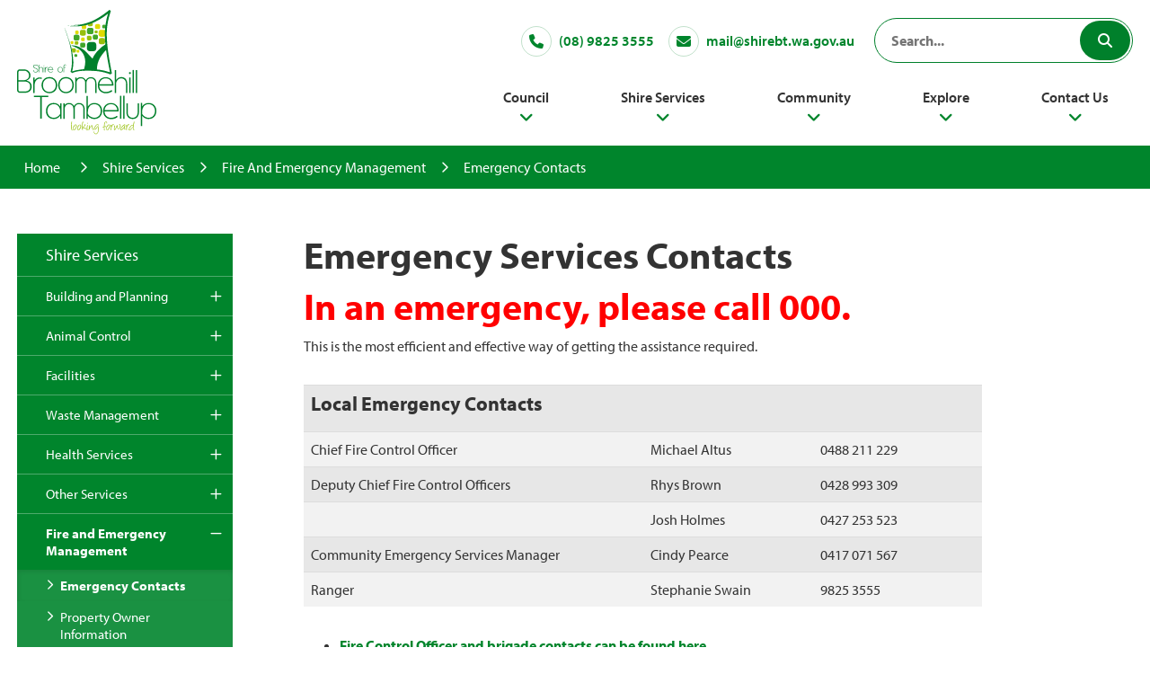

--- FILE ---
content_type: text/html; charset=utf-8
request_url: https://www.shirebt.wa.gov.au/shire-services/fire-and-emergency-management/emergency-contacts.aspx
body_size: 58895
content:



<!--template-doctype-start-->
<!DOCTYPE html>
<!--template-doctype-end-->
<html lang="en" xmlns="http://www.w3.org/1999/xhtml">
<head><title>
	Emergency Services Contacts &raquo; Shire of Broomehill-Tambellup
</title>
    <!--template-header-start-->
    <meta charset="utf-8" /><meta name="viewport" content="width=device-width, initial-scale=1.0" /><meta http-equiv="X-UA-Compatible" content="IE=edge" /><meta name="format-detection" content="telephone=no" /><link rel="shortcut icon" href="/Profiles/bt/includes/images/favicon.ico" /><link rel="apple-touch-icon" href="/Profiles/bt/includes/images/favicon.png" /><link rel="stylesheet" href="https://use.typekit.net/sho1jxp.css" /><link href="https://cdn2.sparkcms.com.au/4x/font-awesome/v6/css/fontawesome-all.min.css" rel="stylesheet" /><link href="/profiles/bt/Includes/CSS/Bootstrap.min.css" rel="stylesheet" /><link href="/profiles/bt/Includes/CSS/aEditor.min.css" rel="stylesheet" /><link href="/profiles/bt/Includes/CSS/CMS.min.css" rel="stylesheet" /><link href="/profiles/Shared/CSS/spark/slick.min.css" rel="stylesheet" /><link href="/profiles/Shared/CSS/spark/slick-theme.min.css" rel="stylesheet" /><link href="/profiles/bt/Includes/CSS/Layout.min.css" rel="stylesheet" />

    
    <script src="/profiles/bt/Includes/Scripts/spark-scripts/jquery-3.6.0.min.js"></script>
    <script src="/profiles/bt/Includes/Scripts/spark-scripts/bundle.min.js"></script>

    
    <link href="https://kendo.cdn.telerik.com/2022.2.510/styles/kendo.common.min.css" rel="stylesheet" /><link href="https://kendo.cdn.telerik.com/2022.2.510/styles/kendo.default.min.css" rel="stylesheet" />
    <script src="https://kendo.cdn.telerik.com/2022.2.510/js/kendo.all.min.js"></script>
    <script src="/Search/Controls/Scripts/dist/searchSuggestions.min.js"></script>
    

    
    
    <script src="/profiles/bt/includes/scripts/plugins/anchorific.min.js"></script>
    <script src="/profiles/bt/includes/scripts/plugins/lightbox.min.js"></script>
    <script src="/profiles/bt/includes/scripts/plugins/equalize.min.js"></script>
    <script src="/profiles/bt/includes/scripts/plugins/jquery.smartmenus.min.js"></script>
    <script src="/profiles/bt/includes/scripts/plugins/owl.carousel.min.js"></script>
    <script src="/profiles/bt/includes/scripts/plugins/owl.carousel.thumbs.min.js"></script>
    <script src="/profiles/bt/includes/scripts/plugins/imagesloaded.pkgd.min.js"></script>
    <script src="/profiles/bt/includes/scripts/plugins/jquery-imagefill.min.js"></script>
    <script src="/profiles/bt/includes/scripts/plugins/jquery.matchheight.min.js"></script>
    <script src="/profiles/bt/includes/scripts/plugins/wcag-utils.min.js"></script>
    <script src="/profiles/bt/Includes/Scripts/plugins/jquery.fancybox.min.js"></script>
    <script src="/profiles/bt/Includes/Scripts/plugins/mediaelement-and-player.min.js"></script>
    <script src="/profiles/bt/Includes/Scripts/plugins/mediaelement-and-player-plugins.min.js"></script>
    <script src="/profiles/bt/Includes/Scripts/plugins/js.cookie.min.js"></script>
    
    
    <!--template-header-end-->
    
<!-- Google Tag Manager -->
<script>(function(w,d,s,l,i){w[l]=w[l]||[];w[l].push({'gtm.start':
new Date().getTime(),event:'gtm.js'});var f=d.getElementsByTagName(s)[0],
j=d.createElement(s),dl=l!='dataLayer'?'&l='+l:'';j.async=true;j.src=
'https://www.googletagmanager.com/gtm.js?id='+i+dl;f.parentNode.insertBefore(j,f);
})(window,document,'script','dataLayer','GTM-5QG348R');</script>
<!-- End Google Tag Manager -->
    <script src="/profiles/Shared/Scripts/spark-shared.min.js"></script>
</head>
<body>
    <!--search_ignore_begin-->
    <a href="#site-content" class="hidden" title="Skip to Content">Skip to Content</a>
    <form method="post" action="/shire-services/fire-and-emergency-management/emergency-contacts.aspx" onsubmit="javascript:return WebForm_OnSubmit();" id="form1">
<div class="aspNetHidden">
<input type="hidden" name="__EVENTTARGET" id="__EVENTTARGET" value="" />
<input type="hidden" name="__EVENTARGUMENT" id="__EVENTARGUMENT" value="" />
<input type="hidden" name="__VIEWSTATE" id="__VIEWSTATE" value="k5F8h+WtN6gr95FXGZyLGZKQaFHy7SM0W9z/TqRlRhKi06mcM8tHDXMg1nkin244mkhVGnmZcHW4VWB9MjQ6wobNKBH1L+NWrNer6DoxywG0SUM3sl/Ll8YvhcVOaNiS/qXe3QMcGQ1v8dOdZOJa+tdV6zi6IUCK92u76OhxMoch8ntxmQ9s2hl5pJcAr8p3kuwKKJXOaCxRT6+wyIAw6FmIGNB/0xKXEvA5MHJ1mtq2v/fPpBanf/JvfrofM8L+mmhmJIgFm6ncKdSyZaOfNETizCtMIer7MsfKcOaabxsUUyMNhG15Nixu8LrB7YmF89muCjRZvm8wsOy3e00RS7vGeU8bQMZlkTe8Yqg+1VHJThie9bpp8nqFNqF9lDdUYF9Naomx8MCPxwtMRQLF/CHKoAT4iqirzQrS5uot6OlPFLXrTf12UTmWmt6MEjj8pRR0/qfRz8p6+TMVetCpp5vyyzZ28/w65rmFLiAu+70kLWH4S3mCtGQ2Vt9Hx9lWVPtlIticnMUZmFHDdxkCfGhkgAi5swka7fDAv0pFb7heWc2V/vsx8TUND3HVRRnqKeEvqF8XQ7xnf0KHg0MlfeXY2A6o7ATRv0S6L4fxbwMZcg7MvHulATMzRgHF1GqXRN6vDBMSpHY1WjwrsD6hp6SeKEzizqTlFdSvI0GzDCSeVU0I6tXphe/LvmNEd1jhCK8HPQplO9C13cri6u+1pmoS1BUuQCzxUGAyO25L2ndsMFI6szHWq+k4rmB1nlKJVCXfnHEByESfQKL9PUKIsIYBeE0CU7Vc/[base64]/9OiIA+UuyQ+Wy4wrNIqmX32EL1I3M3HDV3X21OQS4wmw/JIm2anJVSdHm5GGBj0M3pvZtos7jI+inNPjeoWrefs9KnPskjFef0qNIpoH0MCczDSi0g5OJroln28Pp/[base64]/JFv2/Xp5z5nJrkv3HLdzcvbq2nMKcrKjnODPJ5sejY8XFr/RpTQVmIcRIDVLvSBK+1nHsSZZjoLs4UvVCrEe7M7h9jN9sc6Q3VGfQhKiXbh/0MLo4x+qo4OWwkstpQ62zo9JujlJenBMMS90h8T0kRE1c+WOt5WuWKTosaDtvhg+tsTcaVyIwXGfvtrVFsvCVe0rfxDLvmBjYvy4JzNgmG45BOLp47ESI5ndS6kFMIxnjIHZi/f/XXCdC7kifTaFYSaOuZ49zY0roG2dKi4jXRcnIW9LS1JxgOn9NJuZI/TEj2j2akfwHAFgpoYG4x4N9gTlyhmvk61io2I6q0dItqmCJuVEDMqbvAUc+dDiHFrt7cTDFETJr9QNm2BnApoZ07TRrw0F5LCgCbDumVGfHiQiSlFdG5q0EKmTo8GheDF4lpeO2RfEBwo0uO/jmb4cOZloEuIi6V4TkYEx/d4plaxhsxqlCkNdeBKMxCha7EhzoXY4wHb/hb+94/li+D2H4Y109ccWJIvVUyMRfj4Mp2XBsPl7R99u2HBDO/TNDVJy4HsLtshqNmtLSXl7y51Mf09JAwRnPiXIlDQJkd6YRefKHUOIbnTLb7PZDrZQQL7QP/AcIZfyBWdSNLDvfsXhCudFDsK3ndzjjwfMSAzOZTPFDKqzFbmEjXhfJK7/f1BcLk16iS9E6WCoxAJzHw6Nz4q4+ONaQT082smf+OewEzSsnvl7aFcGVQXpzNmHXJqyM6DAZw9Tr9PbmzpuP8rG/2wDnxaaQFlrhnd2vkJnGzP1UHUmJGicStteDxpjRr0PrMkeBVN6Od+LC/qejlhxQQEnnfAiU1zHnVKh9mR4nf8DqLNCLXKBX3XPqre3+LON9Sr/vJ6KDbnXRtaY0zQoucMgm7ERfKDVr6WW/rhj+HHVGwQ/SebkrLI43X0vXf6iArb4SEhaAwA1c1oETokf9YcOYUy6GzEbmEuhWbshBId9iygapIKxMwuxkG28DWngFGzs/Pg3g6vaCgzT0UEGnzxp5wcQttXxBZDR4XGjqxSmkg0F0wOBE2C4VOrtBQ1nOriEj/8bRBJ3t5FKVh4T8AmJPbsT2DE7YuDvNL1pHR7NODkmteBpJ7iiT9gGk8UL/ERCo77fajeeRL1nn02MSmFfXlxz2qNH8s0Vk3GCMuGDxuaIAUjkFbG2VLdvezwaXFXm/eyXMZ5eRz1cn1rM32U4PmIT5w6zkc5SMwwgrZ03pYsF8t0Wi1LaffLwUvezsc0ecIKF/AGiUgXhd0FjxE6zyFvxEdElPyTvYZ3JShQtrGaLVRapFAOxPhFfz5+oVT1tL5vH4EKJusRpRf65wLnV6zzgwPz2ZtBlha9kiHwkLL/MLRM2CLQ1w5fC9LREHVEgArbrM5ySs91E1acDsh+odGH6KUUhYaL6DDZbFzWra0E/OLW7rwlr/GGVq6kbrgUn86Bf/PLz4bCSJfrlT5e/zGAD+14JX08vYCP9EHsJ/TlT9L2ykGh0rnGZytSOgZ3PEQwFsXs5fEEdQ1HDq0/mZuCLtf+aiKPj4pffBJlno6yUKZd2g1jebyTT5GkfWqfguc1cJ0mGc5o5U1T6a5l+6ssjW6YTbbAzppIgIMqAF1ioiWWZJ3u6jVqn0RB2rgvKHv26SUW1YMjanECdx7uc=" />
</div>

<script type="text/javascript">
//<![CDATA[
var theForm = document.forms['form1'];
if (!theForm) {
    theForm = document.form1;
}
function __doPostBack(eventTarget, eventArgument) {
    if (!theForm.onsubmit || (theForm.onsubmit() != false)) {
        theForm.__EVENTTARGET.value = eventTarget;
        theForm.__EVENTARGUMENT.value = eventArgument;
        theForm.submit();
    }
}
//]]>
</script>


<script src="/WebResource.axd?d=pynGkmcFUV13He1Qd6_TZBv2yu72cuhU_2JxNJdwXI3r0xt5epF3BwKc463XvN6aTgpp5w2&amp;t=638901829900000000" type="text/javascript"></script>


<script type="text/javascript">
//<![CDATA[
function changeIsFormPost(args){
if(document.getElementById('isFormPost')){document.getElementById('isFormPost').value=args;}}
//]]>
</script>

<script src="/ScriptResource.axd?d=1HpV3OVB0CaEXoaafcqmhnbcmjqVNcfT1yu5-KKW2HpdNw6HglWnkELT8IZU9WsTCFLllYI81QtJB7MINDcsi6PVsSZYWy4GaGrqoFOXNYdxFAr8IGuLn3BcutrfYJH_v5-eQw2&amp;t=7f7f23e2" type="text/javascript"></script>
<script src="/bundles/MsAjaxJs?v=KpOQnMfBL49Czhpn-KYfZHo2O2vIoYd2h_QpL2Cfgnc1" type="text/javascript"></script>
<script src="/bundles/WebFormsJs?v=x39SmKORtgFTY6MXBL1M7nPzFXmb9tjYzjLdwIl84V81" type="text/javascript"></script>
<script src="/ScriptResource.axd?d=8u3ngCqoRB16IXgFyG-fdqgoaQkYjAYEBn21bHkYo-jZhB5i4piXbf_uri0htD5yEwTXG3L1mBjr8NlZuTKZ1mPZDDansP_OtnDLh-90tgaBkxvr0&amp;t=49151084" type="text/javascript"></script>
<script src="/ScriptResource.axd?d=07MnSMeHHM2vCqrtOnuyacA8m3rVULyVQPRBknMNSwCP2koKXpe5RP1PDo3S6dVadgIhJVJv1YL6ZP50Tvz0FzC1EvFPsmOQR4Ap7BAqyH6twjxvMHZmlmQHq-_WbzTQ6NBvUQ2&amp;t=49151084" type="text/javascript"></script>
<script type="text/javascript">
//<![CDATA[
function WebForm_OnSubmit() {
if (typeof(ValidatorOnSubmit) == "function" && ValidatorOnSubmit() == false) return false;
return true;
}
//]]>
</script>

<div class="aspNetHidden">

	<input type="hidden" name="__VIEWSTATEGENERATOR" id="__VIEWSTATEGENERATOR" value="CA0B0334" />
	<input type="hidden" name="__EVENTVALIDATION" id="__EVENTVALIDATION" value="r8Wxd66wYfodKKVhFZ0HehZO3xbQK3nRz5oRN57bSvWEWqDEoVNiUEPvhOZYyOhJmn7oTukp6rjlZfnx0fWHrAVgthzEZIeN+joQmFYgmhAeu+WQ" />
</div>
        <script type="text/javascript">
//<![CDATA[
Sys.WebForms.PageRequestManager._initialize('ctl00$ScriptManager1', 'form1', [], [], [], 90, 'ctl00');
//]]>
</script>

        <!--template-body-start-->
        


<header id="site-header">
        <section id="header-btm">
        <div class="container">
            <section id="header-logo">
                <div class="header-logo-inner">
                    <a href="/" title="View the Shire of Broomehill-Tambellup website home page" aria-label="View the Shire of Broomehill-Tambellup website home page">
                        <img src="/profiles/bt/Includes/Images/header_logo.png" alt="Shire of Broomehill-Tambellup logo" />
                    </a>
                </div>
            </section>
            <div id="header-middle">
                <section id="header-contact-outer">
                    <ul id="header-contact-list" class="clearfix">
                        <li><a href="tel:0898253555" title="Follow link to call the Shire of Broomehill-Tambellup office"><span class="spark-icon fas fa-phone"></span><span class="txt-wrap">(08) 9825 3555</span></a></li>
                        <li><a href="mailto:mail@shirebt.wa.gov.au" title="Follow link to email the Shire of Broomehill-Tambellup office"><span class="spark-icon fas fa-envelope"></span><span class="txt-wrap">mail@shirebt.wa.gov.au</span></a></li>
                    </ul>
                    <div id="site-search" class="search clearfix">
                        

<div class="search-wrapper">
    <div class="search-box">
        <span>
            <input name="searchInputHeader" placeholder="Search..." aria-label="Website Search" class="search-input ac_input input-search-control" autocomplete="off" />
            <input value="&#xf002" tabindex="0" class="btn-search-control search-btn fa" type="button"  aria-label="Search Button" />
        </span>
    </div>
</div>

                    </div>
                </section>
            </div>
        </div>
        <nav id="site-nav">
            <div class="container">
                <div class="hidden-xs hidden-sm nav-megamenu clearfix">
                    <ul id="nav-top" class="sm sm-simple" aria-label="Website menu"><li><a title="Council" href="javascript:doNothing(&#39;menu-2&#39;);">Council<span class="fa fa-angle-down"></span></a><ul class="mega-menu"><li><div class="mega-menu-outer-container container"><div class="mega-menu-inner-container"><div class="mega-menu-column-outer"><div class="mega-menu-column"><ul class="mega-menu-main-nav"><li><a title="Council - Your Council" href="javascript:doNothing(&#39;menu-7&#39;);">Your Council</a><ul class="mega-menu-sublist"><li><a title="Council - Your Council - Council Meetings" href="/council-meetings/">Council Meetings</a></li><li><a title="Council - Your Council - Shire Councillors" href="/councillors">Shire Councillors</a></li><li><a title="Council - Your Council - The Staff" href="/staff">The Staff</a></li><li><a title="Council - Your Council - Local Laws" href="/documents/local-laws">Local Laws</a></li><li><a title="Council - Your Council - Policies" href="/council/your-council/Policies.aspx">Policies</a></li><li><a title="Council - Your Council - Council Registers" href="/council/your-council/council-registers.aspx">Council Registers</a></li><li><a title="Council - Your Council - Shire Plans" href="/council/your-council/shire-plans.aspx">Shire Plans</a></li><li><a title="Council - Your Council - Customer Service Charter and Strategy Project Plan" href="/council/your-council/interim-customer-service-charter-and-strategy-project-plan.aspx">Customer Service Charter and Strategy Project Plan</a></li></ul></li></ul></div><div class="mega-menu-column"><ul class="mega-menu-main-nav"><li><a title="Council - Residents" href="javascript:doNothing(&#39;menu-8&#39;);">Residents</a><ul class="mega-menu-sublist"><li><a title="Council - Residents - Rates" href="/council/residents/Rates.aspx">Rates</a></li><li><a title="Council - Residents - Rates Payment" href="/council/residents/rates-payment.aspx">Rates Payment</a></li></ul></li></ul></div><div class="mega-menu-column"><ul class="mega-menu-main-nav"><li><a title="Council - News and Publications" href="javascript:doNothing(&#39;menu-9&#39;);">News &amp; Publications</a><ul class="mega-menu-sublist"><li><a title="Council - News and Publications - Topics" href="/documents/topics">Topics</a></li><li><a title="Council - News and Publications - Public Notices" href="/publicnotices/">Public Notices</a></li><li><a title="Council - News and Publications - Publications" href="/documents/corporate-documents">Publications</a></li><li><a title="Council - News and Publications - Tenders" href="/council/news-publications/tenders.aspx">Tenders</a></li></ul></li></ul></div><div class="mega-menu-column"><ul class="mega-menu-main-nav"><li><a title="Council - Broomehill-Tambellup" href="javascript:doNothing(&#39;menu-10&#39;);">Broomehill-Tambellup</a><ul class="mega-menu-sublist"><li><a title="Council - Broomehill-Tambellup - About Us" href="/council/broomehill-tambellup/about-us.aspx">About Us</a></li><li><a title="Council - Broomehill-Tambellup - Employment" href="/council/broomehill-tambellup/employment-vacancies.aspx">Employment</a></li><li><a title="Council - Broomehill-Tambellup - History" href="/council/broomehill-tambellup/history.aspx">History</a></li><li><a title="Council - Broomehill-Tambellup - Shire Map" href="/council/broomehill-tambellup/shire-map-fire-map.aspx">Shire Map</a></li></ul></li></ul></div></div></div></div></li></ul></li><li><a title="Shire Services" href="javascript:doNothing(&#39;menu-3&#39;);">Shire Services<span class="fa fa-angle-down"></span></a><ul class="mega-menu"><li><div class="mega-menu-outer-container container"><div class="mega-menu-inner-container"><div class="mega-menu-column-outer"><div class="mega-menu-column"><ul class="mega-menu-main-nav"><li><a title="Shire Services - Building and Planning" href="javascript:doNothing(&#39;menu-22&#39;);">Building and Planning</a><ul class="mega-menu-sublist"><li><a title="Shire Services - Building and Planning - Building FAQs" href="/shire-services/building-and-planning/building-faqs.aspx">Building FAQs</a></li><li><a title="Shire Services - Building and Planning - Building Licenses" href="/shire-services/building-and-planning/building-licenses.aspx">Building Licenses</a></li><li><a title="Shire Services - Building and Planning - Development Applications" href="/shire-services/building-and-planning/planning-applications.aspx">Development Applications</a></li><li><a title="Shire Services - Building and Planning - Native Vegetation Clearing" href="/shire-services/building-and-planning/clearing-native-vegetation-fenceline-clearing.aspx">Native Vegetation Clearing</a></li></ul></li><li><a title="Shire Services - Health Services" href="/shire-services/health-services.aspx">Health Services</a><ul class="mega-menu-sublist"><li><a title="Shire Services - Health Services - Food Recall Notices" href="/shire-services/health-services/food-recall-notices.aspx">Food Recall Notices</a></li><li><a title="Shire Services - Health Services - Act Belong Commit" href="/shire-services/health-services/act-belong-commit.aspx">Act Belong Commit</a></li></ul></li></ul></div><div class="mega-menu-column"><ul class="mega-menu-main-nav"><li><a title="Shire Services - Animal Control" href="javascript:doNothing(&#39;menu-24&#39;);">Animal Control</a><ul class="mega-menu-sublist"><li><a title="Shire Services - Animal Control - Cat Control" href="/shire-services/animal-control/cat-control.aspx">Cat Control</a></li><li><a title="Shire Services - Animal Control - Dog Control" href="/shire-services/animal-control/dog-control.aspx">Dog Control</a></li></ul></li><li><a title="Shire Services - Other Services" href="/shire-services/other-services.aspx">Other Services</a><ul class="mega-menu-sublist"><li><a title="Shire Services - Other Services - Cemeteries" href="/shire-services/other-services/cemeteries.aspx">Cemeteries</a></li></ul></li></ul></div><div class="mega-menu-column"><ul class="mega-menu-main-nav"><li><a title="Shire Services - Facilities" href="javascript:doNothing(&#39;menu-28&#39;);">Facilities</a><ul class="mega-menu-sublist"><li><a title="Shire Services - Facilities - Facilities for Hire" href="/shire-services/facilities/facilities-for-hire.aspx">Facilities for Hire</a></li><li><a title="Shire Services - Facilities - Recreation" href="/shire-services/facilities/recreation.aspx">Recreation</a></li></ul></li><li><a title="Shire Services - Fire and Emergency Management" href="javascript:doNothing(&#39;menu-88&#39;);">Fire and Emergency Management</a><ul class="mega-menu-sublist"><li><a title="Shire Services - Fire and Emergency Management - Emergency Contacts" href="/shire-services/fire-and-emergency-management/emergency-contacts.aspx">Emergency Contacts</a></li><li><a title="Shire Services - Fire and Emergency Management - Property Owner Information" href="/shire-services/fire-and-emergency-management/property-owner-information.aspx">Property Owner Information</a></li><li><a title="Shire Services - Fire and Emergency Management - Bush Fire Brigades - Area Map" href="/shire-services/fire-and-emergency-management/bush-fire-brigades-map.aspx">Bush Fire Brigades - Area Map</a></li><li><a title="Shire Services - Fire and Emergency Management - Emergency Management Arrangements" href="/shire-services/fire-and-emergency-management/emergency-management-arrangements.aspx">Emergency Management Arrangements</a></li><li><a title="Shire Services - Fire and Emergency Management - Volunteering" href="/shire-services/fire-and-emergency-management/volunteering.aspx">Volunteering</a></li></ul></li></ul></div><div class="mega-menu-column"><ul class="mega-menu-main-nav"><li><a title="Shire Services - Waste Management" href="/shire-services/waste-management.aspx">Waste Management</a><ul class="mega-menu-sublist"><li><a title="Shire Services - Waste Management - Waste and recycling Collection Calendar" href="/shire-services/waste-management/waste-and-recycling-collection-calendar.aspx">Waste and recycling Collection Calendar</a></li></ul></li></ul></div></div></div></div></li></ul></li><li><a title="Community" href="javascript:doNothing(&#39;menu-4&#39;);">Community<span class="fa fa-angle-down"></span></a><ul class="mega-menu"><li><div class="mega-menu-outer-container container"><div class="mega-menu-inner-container"><div class="mega-menu-column-outer"><div class="mega-menu-column"><ul class="mega-menu-main-nav"><li><a title="Community - Our Community" href="javascript:doNothing(&#39;menu-48&#39;);">Our Community</a><ul class="mega-menu-sublist"><li><a title="Community - Our Community - Events" href="/events/">Events</a></li><li><a title="Community - Our Community - Gallery" href="/image-gallery/">Gallery</a></li><li><a title="Community - Our Community - KidSport" href="/community/our-community/kidsport.aspx">KidSport</a></li><li><a title="Community - Our Community - Library" href="/community/our-community/library.aspx">Library</a></li></ul></li></ul></div><div class="mega-menu-column"><ul class="mega-menu-main-nav"><li><a title="Community - Directories" href="javascript:doNothing(&#39;menu-49&#39;);">Directories</a><ul class="mega-menu-sublist"><li><a title="Community - Directories - Business" href="/listings/business">Business</a></li><li><a title="Community - Directories - Community" href="/listings/community">Community</a></li></ul></li></ul></div><div class="mega-menu-column"><ul class="mega-menu-main-nav"><li><a title="Community - Tambellup CRC" target="_blank" href="https://www.tambellupcrc.net.au/">Tambellup CRC</a></li></ul></div><div class="mega-menu-column"><ul class="mega-menu-main-nav"><li><a title="Community - Useful Links" href="javascript:doNothing(&#39;menu-51&#39;);">Useful Links</a><ul class="mega-menu-sublist"><li><a title="Community - Useful Links - Agricultural" href="/community/useful-links/agricultural-links.aspx">Agricultural</a></li><li><a title="Community - Useful Links - Government" href="/community/useful-links/government-links.aspx">Government</a></li><li><a title="Community - Useful Links - Our Neighbours" href="/community/useful-links/our-neighbours.aspx">Our Neighbours</a></li></ul></li></ul></div></div></div></div></li></ul></li><li><a title="Explore" href="javascript:doNothing(&#39;menu-5&#39;);">Explore<span class="fa fa-angle-down"></span></a><ul class="mega-menu"><li><div class="mega-menu-outer-container container"><div class="mega-menu-inner-container"><div class="mega-menu-column-outer"><div class="mega-menu-column"><ul class="mega-menu-main-nav"><li><a title="Explore - Visit Us" href="javascript:doNothing(&#39;menu-61&#39;);">Visit Us</a><ul class="mega-menu-sublist"><li><a title="Explore - Visit Us - Accommodation" href="/explore/visit-us/accomodation.aspx">Accommodation</a></li><li><a title="Explore - Visit Us - Annual Weather" href="/explore/visit-us/annual-weather.aspx">Annual Weather</a></li><li><a title="Explore - Visit Us - Location" href="/explore/visit-us/location.aspx">Location</a></li></ul></li></ul></div><div class="mega-menu-column"><ul class="mega-menu-main-nav"><li><a title="Explore - See and Do" href="javascript:doNothing(&#39;menu-62&#39;);">See and Do</a><ul class="mega-menu-sublist"><li><a title="Explore - See and Do - Great Southern Treasures" href="/explore/see-and-do/great-southern-treasures.aspx">Great Southern Treasures</a></li><li><a title="Explore - See and Do - Sights of Broomehill" href="/explore/see-and-do/sights-of-broomehill.aspx">Sights of Broomehill</a></li><li><a title="Explore - See and Do - Sights of Tambellup" href="/explore/see-and-do/sights-of-tambellup.aspx">Sights of Tambellup</a></li><li><a title="Explore - See and Do - Holland Track" href="/explore/see-and-do/holland-track.aspx">Holland Track</a></li></ul></li></ul></div><div class="mega-menu-column"><ul class="mega-menu-main-nav"><li><a title="Explore - Trails" href="javascript:doNothing(&#39;menu-111&#39;);">Trails</a><ul class="mega-menu-sublist"><li><a title="Explore - Trails - Broomehill Heritage Trail" href="/explore/trails/broomehill-heritage-trail.aspx">Broomehill Heritage Trail</a></li><li><a title="Explore - Trails - West Broomehill Postie Run Geocache Trail" href="/explore/trails/west-broomehill-postie-run-geocache-trail.aspx">West Broomehill Postie Run Geocache Trail</a></li></ul></li></ul></div><div class="mega-menu-column"></div></div></div></div></li></ul></li><li><a title="Contact Us" href="javascript:doNothing(&#39;menu-6&#39;);">Contact Us<span class="fa fa-angle-down"></span></a><ul class="mega-menu"><li><div class="mega-menu-outer-container container"><div class="mega-menu-inner-container"><div class="mega-menu-column-outer"><div class="mega-menu-column"><ul class="mega-menu-main-nav"><li><a title="Contact Us - Contact Shire" href="/contact-us/contact-us.aspx">Contact Shire</a></li></ul></div><div class="mega-menu-column"></div><div class="mega-menu-column"></div><div class="mega-menu-column"></div></div></div></div></li></ul></li></ul>
                </div>
                <div id="mobile-navbar">
                    <ul>
                        <li>
                            <a href="javascript:void(11)" id="btn-menu">Menu <span class="spark-icon fa fa-bars"></span></a>
                        </li>
                        <li class="btn-search">
                            <a href="javascript:void(10)" id="btn-search">Search <span class="spark-icon fa fa-search"></span></a>
                        </li>
                    </ul>
                </div>
                <div class="hidden-md hidden-lg nav-menu">
                    <ul id="nav-top-m" class="sm sm-simple" aria-label="Website menu"><li><a title="Council" href="javascript:doNothing(&#39;menu-2&#39;);">Council</a><ul><li><a title="Council - Your Council" href="javascript:doNothing(&#39;menu-7&#39;);">Your Council</a><ul><li><a title="Council - Your Council - Council Meetings" href="/council-meetings/">Council Meetings</a></li><li><a title="Council - Your Council - Shire Councillors" href="/councillors">Shire Councillors</a></li><li><a title="Council - Your Council - The Staff" href="/staff">The Staff</a></li><li><a title="Council - Your Council - Local Laws" href="/documents/local-laws">Local Laws</a></li><li><a title="Council - Your Council - Policies" href="/council/your-council/Policies.aspx">Policies</a></li><li><a title="Council - Your Council - Council Registers" href="/council/your-council/council-registers.aspx">Council Registers</a></li><li><a title="Council - Your Council - Shire Plans" href="/council/your-council/shire-plans.aspx">Shire Plans</a></li><li><a title="Council - Your Council - Customer Service Charter and Strategy Project Plan" href="/council/your-council/interim-customer-service-charter-and-strategy-project-plan.aspx">Customer Service Charter and Strategy Project Plan</a></li></ul></li><li><a title="Council - Residents" href="javascript:doNothing(&#39;menu-8&#39;);">Residents</a><ul><li><a title="Council - Residents - Rates" href="/council/residents/Rates.aspx">Rates</a></li><li><a title="Council - Residents - Rates Payment" href="/council/residents/rates-payment.aspx">Rates Payment</a></li></ul></li><li><a title="Council - News and Publications" href="javascript:doNothing(&#39;menu-9&#39;);">News &amp; Publications</a><ul><li><a title="Council - News and Publications - Topics" href="/documents/topics">Topics</a></li><li><a title="Council - News and Publications - Public Notices" href="/publicnotices/">Public Notices</a></li><li><a title="Council - News and Publications - Publications" href="/documents/corporate-documents">Publications</a></li><li><a title="Council - News and Publications - Tenders" href="/council/news-publications/tenders.aspx">Tenders</a></li></ul></li><li><a title="Council - Broomehill-Tambellup" href="javascript:doNothing(&#39;menu-10&#39;);">Broomehill-Tambellup</a><ul><li><a title="Council - Broomehill-Tambellup - About Us" href="/council/broomehill-tambellup/about-us.aspx">About Us</a></li><li><a title="Council - Broomehill-Tambellup - Employment" href="/council/broomehill-tambellup/employment-vacancies.aspx">Employment</a></li><li><a title="Council - Broomehill-Tambellup - History" href="/council/broomehill-tambellup/history.aspx">History</a></li><li><a title="Council - Broomehill-Tambellup - Shire Map" href="/council/broomehill-tambellup/shire-map-fire-map.aspx">Shire Map</a></li></ul></li></ul></li><li><a title="Shire Services" href="javascript:doNothing(&#39;menu-3&#39;);">Shire Services</a><ul><li><a title="Shire Services - Building and Planning" href="javascript:doNothing(&#39;menu-22&#39;);">Building and Planning</a><ul><li><a title="Shire Services - Building and Planning - Building FAQs" href="/shire-services/building-and-planning/building-faqs.aspx">Building FAQs</a></li><li><a title="Shire Services - Building and Planning - Building Licenses" href="/shire-services/building-and-planning/building-licenses.aspx">Building Licenses</a></li><li><a title="Shire Services - Building and Planning - Development Applications" href="/shire-services/building-and-planning/planning-applications.aspx">Development Applications</a></li><li><a title="Shire Services - Building and Planning - Native Vegetation Clearing" href="/shire-services/building-and-planning/clearing-native-vegetation-fenceline-clearing.aspx">Native Vegetation Clearing</a></li></ul></li><li><a title="Shire Services - Animal Control" href="javascript:doNothing(&#39;menu-24&#39;);">Animal Control</a><ul><li><a title="Shire Services - Animal Control - Cat Control" href="/shire-services/animal-control/cat-control.aspx">Cat Control</a></li><li><a title="Shire Services - Animal Control - Dog Control" href="/shire-services/animal-control/dog-control.aspx">Dog Control</a></li></ul></li><li><a title="Shire Services - Facilities" href="javascript:doNothing(&#39;menu-28&#39;);">Facilities</a><ul><li><a title="Shire Services - Facilities - Facilities for Hire" href="/shire-services/facilities/facilities-for-hire.aspx">Facilities for Hire</a></li><li><a title="Shire Services - Facilities - Recreation" href="/shire-services/facilities/recreation.aspx">Recreation</a></li></ul></li><li><a title="Shire Services - Waste Management" href="/shire-services/waste-management.aspx">Waste Management</a><ul><li><a title="Shire Services - Waste Management - Waste and recycling Collection Calendar" href="/shire-services/waste-management/waste-and-recycling-collection-calendar.aspx">Waste and recycling Collection Calendar</a></li></ul></li><li><a title="Shire Services - Health Services" href="/shire-services/health-services.aspx">Health Services</a><ul><li><a title="Shire Services - Health Services - Food Recall Notices" href="/shire-services/health-services/food-recall-notices.aspx">Food Recall Notices</a></li><li><a title="Shire Services - Health Services - Act Belong Commit" href="/shire-services/health-services/act-belong-commit.aspx">Act Belong Commit</a></li></ul></li><li><a title="Shire Services - Other Services" href="/shire-services/other-services.aspx">Other Services</a><ul><li><a title="Shire Services - Other Services - Cemeteries" href="/shire-services/other-services/cemeteries.aspx">Cemeteries</a></li></ul></li><li><a title="Shire Services - Fire and Emergency Management" href="javascript:doNothing(&#39;menu-88&#39;);">Fire and Emergency Management</a><ul><li><a title="Shire Services - Fire and Emergency Management - Emergency Contacts" href="/shire-services/fire-and-emergency-management/emergency-contacts.aspx">Emergency Contacts</a></li><li><a title="Shire Services - Fire and Emergency Management - Property Owner Information" href="/shire-services/fire-and-emergency-management/property-owner-information.aspx">Property Owner Information</a></li><li><a title="Shire Services - Fire and Emergency Management - Bush Fire Brigades - Area Map" href="/shire-services/fire-and-emergency-management/bush-fire-brigades-map.aspx">Bush Fire Brigades - Area Map</a></li><li><a title="Shire Services - Fire and Emergency Management - Emergency Management Arrangements" href="/shire-services/fire-and-emergency-management/emergency-management-arrangements.aspx">Emergency Management Arrangements</a></li><li><a title="Shire Services - Fire and Emergency Management - Volunteering" href="/shire-services/fire-and-emergency-management/volunteering.aspx">Volunteering</a></li></ul></li></ul></li><li><a title="Community" href="javascript:doNothing(&#39;menu-4&#39;);">Community</a><ul><li><a title="Community - Our Community" href="javascript:doNothing(&#39;menu-48&#39;);">Our Community</a><ul><li><a title="Community - Our Community - Events" href="/events/">Events</a></li><li><a title="Community - Our Community - Gallery" href="/image-gallery/">Gallery</a></li><li><a title="Community - Our Community - KidSport" href="/community/our-community/kidsport.aspx">KidSport</a></li><li><a title="Community - Our Community - Library" href="/community/our-community/library.aspx">Library</a></li></ul></li><li><a title="Community - Directories" href="javascript:doNothing(&#39;menu-49&#39;);">Directories</a><ul><li><a title="Community - Directories - Business" href="/listings/business">Business</a></li><li><a title="Community - Directories - Community" href="/listings/community">Community</a></li></ul></li><li><a title="Community - Tambellup CRC" target="_blank" href="https://www.tambellupcrc.net.au/">Tambellup CRC</a></li><li><a title="Community - Useful Links" href="javascript:doNothing(&#39;menu-51&#39;);">Useful Links</a><ul><li><a title="Community - Useful Links - Agricultural" href="/community/useful-links/agricultural-links.aspx">Agricultural</a></li><li><a title="Community - Useful Links - Government" href="/community/useful-links/government-links.aspx">Government</a></li><li><a title="Community - Useful Links - Our Neighbours" href="/community/useful-links/our-neighbours.aspx">Our Neighbours</a></li></ul></li></ul></li><li><a title="Explore" href="javascript:doNothing(&#39;menu-5&#39;);">Explore</a><ul><li><a title="Explore - Visit Us" href="javascript:doNothing(&#39;menu-61&#39;);">Visit Us</a><ul><li><a title="Explore - Visit Us - Accommodation" href="/explore/visit-us/accomodation.aspx">Accommodation</a></li><li><a title="Explore - Visit Us - Annual Weather" href="/explore/visit-us/annual-weather.aspx">Annual Weather</a></li><li><a title="Explore - Visit Us - Location" href="/explore/visit-us/location.aspx">Location</a></li></ul></li><li><a title="Explore - See and Do" href="javascript:doNothing(&#39;menu-62&#39;);">See and Do</a><ul><li><a title="Explore - See and Do - Great Southern Treasures" href="/explore/see-and-do/great-southern-treasures.aspx">Great Southern Treasures</a></li><li><a title="Explore - See and Do - Sights of Broomehill" href="/explore/see-and-do/sights-of-broomehill.aspx">Sights of Broomehill</a></li><li><a title="Explore - See and Do - Sights of Tambellup" href="/explore/see-and-do/sights-of-tambellup.aspx">Sights of Tambellup</a></li><li><a title="Explore - See and Do - Holland Track" href="/explore/see-and-do/holland-track.aspx">Holland Track</a></li></ul></li><li><a title="Explore - Trails" href="javascript:doNothing(&#39;menu-111&#39;);">Trails</a><ul><li><a title="Explore - Trails - Broomehill Heritage Trail" href="/explore/trails/broomehill-heritage-trail.aspx">Broomehill Heritage Trail</a><ul><li><a title="Trails - Broomehill Heritage Trail - Broomehill Heritage Trail - Welcome!" href="/explore/trails/broomehill-heritage-trail/broomehill-heritage-trail.aspx">Broomehill Heritage Trail - Welcome!</a></li><li><a title="Trails - Broomehill Heritage Trail - Broomehill Post Office" href="/explore/trails/broomehill-heritage-trail/broomehill-post-office.aspx">Broomehill Post Office</a></li><li><a title="Trails - Broomehill Heritage Trail - Henry Jones Building" href="/explore/trails/broomehill-heritage-trail/henry-jones-building.aspx">Henry Jones Building</a></li><li><a title="Trails - Broomehill Heritage Trail - Broomehill School" href="/explore/trails/broomehill-heritage-trail/broomehill-school.aspx">Broomehill School</a></li><li><a title="Trails - Broomehill Heritage Trail - Broomehill War Memorial" href="/explore/trails/broomehill-heritage-trail/broomehill-war-memorial.aspx">Broomehill War Memorial</a></li><li><a title="Trails - Broomehill Heritage Trail - Alpha Hall and Town Well" href="/explore/trails/broomehill-heritage-trail/alpha-hall-town-well.aspx">Alpha Hall &amp; Town Well</a></li><li><a title="Trails - Broomehill Heritage Trail - Broomehill and District Cooperative Company Ltd" href="/explore/trails/broomehill-heritage-trail/broomehill-and-district-cooperative-company-ltd.aspx">Broomehill and District Cooperative Company Ltd</a></li><li><a title="Trails - Broomehill Heritage Trail - The Broomehill Railway Yard" href="/explore/trails/broomehill-heritage-trail/the-broomehill-railway-yard.aspx">The Broomehill Railway Yard</a></li><li><a title="Trails - Broomehill Heritage Trail - Imperial Hotel" href="/explore/trails/broomehill-heritage-trail/imperial-hotel.aspx">Imperial Hotel</a></li></ul></li><li><a title="Explore - Trails - West Broomehill Postie Run Geocache Trail" href="/explore/trails/west-broomehill-postie-run-geocache-trail.aspx">West Broomehill Postie Run Geocache Trail</a></li></ul></li></ul></li><li><a title="Contact Us" href="javascript:doNothing(&#39;menu-6&#39;);">Contact Us</a><ul><li><a title="Contact Us - Contact Shire" href="/contact-us/contact-us.aspx">Contact Shire</a></li></ul></li></ul>
                </div>
            </div>
        </nav>
    </section>
</header>


        <section id="content" class="content-section">
            <div class="breadcrumb-nav">
                <div class="container">
                    <ul class="breadcrumb"><li><a href="/" aria-label="Breadcrumbs - Home" class="bc-home">Home</a></li><li><a href="javascript:void(1);" aria-label="Breadcrumbs - Shire Services" class="bc-item">Shire Services</a></li><li><a href="javascript:void(2);" aria-label="Breadcrumbs - Fire and Emergency Management" class="bc-item">Fire and Emergency Management</a></li><li><a href="/shire-services/fire-and-emergency-management/emergency-contacts.aspx" aria-label="Breadcrumbs - Emergency Contacts" class="bc-item">Emergency Contacts</a></li></ul>

                </div>
            </div>
           
            

            <section id="site-content" class="main-content">
                <div class="container">
                    <div class="row">
                        <div class="col-md-4 col-lg-3 site-submenu">
                            <ul role='menu' aria-label='Website sub menu' class='submenu sm sm-vertical'><li role='none'><a aria-label='Sub Menu - Shire Services' role='menuitem' href="javascript:doNothing('menu-3');" title='Shire Services'>Shire Services</a><ul role='group'><li role='none'><a aria-label='Sub Menu - Shire Services - Building and Planning' role='menuitem' href="javascript:doNothing('menu-22');" title='Shire Services - Building and Planning'>Building and Planning</a><ul role='group'><li role='none'><a aria-label='Sub Menu - Building and Planning - Building FAQs' role='menuitem'  href='/shire-services/building-and-planning/building-faqs.aspx' title='Building and Planning - Building FAQs'>Building FAQs</a></li><li role='none'><a aria-label='Sub Menu - Building and Planning - Building Licenses' role='menuitem'  href='/shire-services/building-and-planning/building-licenses.aspx' title='Building and Planning - Building Licenses'>Building Licenses</a></li><li role='none'><a aria-label='Sub Menu - Building and Planning - Development Applications' role='menuitem'  href='/shire-services/building-and-planning/planning-applications.aspx' title='Building and Planning - Development Applications'>Development Applications</a></li><li role='none'><a aria-label='Sub Menu - Building and Planning - Native Vegetation Clearing' role='menuitem'  href='/shire-services/building-and-planning/clearing-native-vegetation-fenceline-clearing.aspx' title='Building and Planning - Native Vegetation Clearing'>Native Vegetation Clearing</a></li></ul></li><li role='none'><a aria-label='Sub Menu - Shire Services - Animal Control' role='menuitem' href="javascript:doNothing('menu-24');" title='Shire Services - Animal Control'>Animal Control</a><ul role='group'><li role='none'><a aria-label='Sub Menu - Animal Control - Cat Control' role='menuitem'  href='/shire-services/animal-control/cat-control.aspx' title='Animal Control - Cat Control'>Cat Control</a></li><li role='none'><a aria-label='Sub Menu - Animal Control - Dog Control' role='menuitem'  href='/shire-services/animal-control/dog-control.aspx' title='Animal Control - Dog Control'>Dog Control</a></li></ul></li><li role='none'><a aria-label='Sub Menu - Shire Services - Facilities' role='menuitem' href="javascript:doNothing('menu-28');" title='Shire Services - Facilities'>Facilities</a><ul role='group'><li role='none'><a aria-label='Sub Menu - Facilities - Facilities for Hire' role='menuitem'  href='/shire-services/facilities/facilities-for-hire.aspx' title='Facilities - Facilities for Hire'>Facilities for Hire</a></li><li role='none'><a aria-label='Sub Menu - Facilities - Recreation' role='menuitem'  href='/shire-services/facilities/recreation.aspx' title='Facilities - Recreation'>Recreation</a></li></ul></li><li role='none'><a aria-label='Sub Menu - Shire Services - Waste Management' role='menuitem'  href='/shire-services/waste-management.aspx' title='Shire Services - Waste Management'>Waste Management</a><ul role='group'><li role='none'><a aria-label='Sub Menu - Waste Management - Waste and recycling Collection Calendar' role='menuitem'  href='/shire-services/waste-management/waste-and-recycling-collection-calendar.aspx' title='Waste Management - Waste and recycling Collection Calendar'>Waste and recycling Collection Calendar</a></li></ul></li><li role='none'><a aria-label='Sub Menu - Shire Services - Health Services' role='menuitem'  href='/shire-services/health-services.aspx' title='Shire Services - Health Services'>Health Services</a><ul role='group'><li role='none'><a aria-label='Sub Menu - Health Services - Food Recall Notices' role='menuitem'  href='/shire-services/health-services/food-recall-notices.aspx' title='Health Services - Food Recall Notices'>Food Recall Notices</a></li><li role='none'><a aria-label='Sub Menu - Health Services - Act Belong Commit' role='menuitem'  href='/shire-services/health-services/act-belong-commit.aspx' title='Health Services - Act Belong Commit'>Act Belong Commit</a></li></ul></li><li role='none'><a aria-label='Sub Menu - Shire Services - Other Services' role='menuitem'  href='/shire-services/other-services.aspx' title='Shire Services - Other Services'>Other Services</a><ul role='group'><li role='none'><a aria-label='Sub Menu - Other Services - Cemeteries' role='menuitem'  href='/shire-services/other-services/cemeteries.aspx' title='Other Services - Cemeteries'>Cemeteries</a></li></ul></li><li role='none'><a aria-label='Sub Menu - Shire Services - Fire and Emergency Management' role='menuitem' href="javascript:doNothing('menu-88');" title='Shire Services - Fire and Emergency Management'>Fire and Emergency Management</a><ul role='group'><li role='none'><a aria-label='Sub Menu - Fire and Emergency Management - Emergency Contacts' role='menuitem' class='current' href='/shire-services/fire-and-emergency-management/emergency-contacts.aspx' title='Fire and Emergency Management - Emergency Contacts'>Emergency Contacts</a></li><li role='none'><a aria-label='Sub Menu - Fire and Emergency Management - Property Owner Information' role='menuitem'  href='/shire-services/fire-and-emergency-management/property-owner-information.aspx' title='Fire and Emergency Management - Property Owner Information'>Property Owner Information</a></li><li role='none'><a aria-label='Sub Menu - Fire and Emergency Management - Bush Fire Brigades - Area Map' role='menuitem'  href='/shire-services/fire-and-emergency-management/bush-fire-brigades-map.aspx' title='Fire and Emergency Management - Bush Fire Brigades - Area Map'>Bush Fire Brigades - Area Map</a></li><li role='none'><a aria-label='Sub Menu - Fire and Emergency Management - Emergency Management Arrangements' role='menuitem'  href='/shire-services/fire-and-emergency-management/emergency-management-arrangements.aspx' title='Fire and Emergency Management - Emergency Management Arrangements'>Emergency Management Arrangements</a></li><li role='none'><a aria-label='Sub Menu - Fire and Emergency Management - Volunteering' role='menuitem'  href='/shire-services/fire-and-emergency-management/volunteering.aspx' title='Fire and Emergency Management - Volunteering'>Volunteering</a></li></ul></li></ul></li></ul>
                        </div>
                        <div class="col-xs-12 col-md-8 col-lg-9 cp-placeholder">
                            <!--search_ignore_end-->
                            <!--keyoti_search_weight_boost_factor="5"-->
                            
    
    <h1 style="text-align: left;"><span class="h1"><strong>Emergency Services Contacts</strong></span></h1>
<p style="text-align: left;"><span class="h1" style="color: #ff0000;"><strong>In an emergency, please call 000.</strong></span></p>
<p>This is the most efficient and effective way of getting the assistance required.</p>
<table style="width: 81.8181%; height: 120px;" title="Content Table">
<tbody>
<tr>
<td style="width: 50%;">
<h4>Local Emergency Contacts</h4>
</td>
<td style="width: 25%;"></td>
<td style="width: 25%;"></td>
</tr>
<tr style="height: 20px;">
<td style="width: 50%; height: 20px;">Chief Fire Control Officer&nbsp; &nbsp; &nbsp; &nbsp; &nbsp; &nbsp; &nbsp; &nbsp; &nbsp; &nbsp; &nbsp; &nbsp; &nbsp; &nbsp; &nbsp;</td>
<td style="width: 25%; height: 20px;">Michael Altus&nbsp;</td>
<td style="width: 25%; height: 20px;">0488 211 229</td>
</tr>
<tr style="height: 20px;">
<td style="width: 50%; height: 20px;">Deputy Chief Fire Control Officers&nbsp; &nbsp; &nbsp; &nbsp; &nbsp; &nbsp; &nbsp; &nbsp; &nbsp;</td>
<td style="width: 25%; height: 20px;">Rhys Brown</td>
<td style="width: 25%; height: 20px;">0428 993 309</td>
</tr>
<tr style="height: 20px;">
<td style="width: 50%; height: 20px;">&nbsp; &nbsp; &nbsp; &nbsp; &nbsp; &nbsp; &nbsp; &nbsp; &nbsp; &nbsp; &nbsp; &nbsp; &nbsp; &nbsp; &nbsp; &nbsp; &nbsp; &nbsp; &nbsp; &nbsp; &nbsp; &nbsp; &nbsp; &nbsp; &nbsp; &nbsp; &nbsp; &nbsp; &nbsp; &nbsp;&nbsp;</td>
<td style="width: 25%; height: 20px;">Josh Holmes</td>
<td style="width: 25%; height: 20px;">0427 253 523</td>
</tr>
<tr style="height: 20px;">
<td style="width: 50%; height: 20px;">Community Emergency Services Manager&nbsp;&nbsp;&nbsp;</td>
<td style="width: 25%; height: 20px;">Cindy Pearce</td>
<td style="width: 25%; height: 20px;">0417 071 567</td>
</tr>
<tr style="height: 20px;">
<td style="width: 50%; height: 20px;">Ranger&nbsp;</td>
<td style="width: 25%; height: 20px;">Stephanie Swain</td>
<td style="width: 25%; height: 20px;">9825 3555</td>
</tr>
</tbody>
</table>
<ul>
<li><span class="h5 h4"><strong><a href="/documents/emergency-management-and-bush-fire-brigades" rel="noopener" title="Bush Fire Brigade Contacts 2025-2026" target="_blank">Fire Control Officer and brigade contacts can be found here</a><a href="/Profiles/bt/Assets/ClientData/Documents/PageCentre/Fire_Contacts_24-25.pdf" rel="noopener" title="Fire Brigade Contact Details" target="_blank">.</a></strong></span><span class="h5 h4"><strong></strong></span></li>
</ul>
<table style="border-collapse: collapse; width: 82.1677%; height: 187px;" title="Content Table">
<tbody>
<tr style="height: 37px;">
<td style="width: 65.9215%; height: 37px;">
<h4>Other Emergency Contacts</h4>
</td>
<td style="width: 21.7458%; height: 37px;"></td>
</tr>
<tr style="height: 20px;">
<td style="width: 65.9215%; height: 20px;">WA Police assistance&nbsp; &nbsp; &nbsp; &nbsp; &nbsp; &nbsp;</td>
<td style="width: 21.7458%; height: 20px;">131 444</td>
</tr>
<tr style="height: 20px;">
<td style="width: 65.9215%; height: 40px;">SES assistance&nbsp; &nbsp; &nbsp; &nbsp; &nbsp; &nbsp;</td>
<td style="width: 21.7458%; height: 40px;">132 500</td>
</tr>
<tr style="height: 20px;">
<td style="width: 65.9215%; height: 20px;">Department Fire and Emergency Services public information&nbsp; &nbsp; &nbsp;&nbsp;</td>
<td style="width: 21.7458%; height: 20px;">133 337</td>
</tr>
<tr style="height: 20px;">
<td style="width: 65.9215%; height: 20px;">Main Roads WA&nbsp;&nbsp;&nbsp;&nbsp;</td>
<td style="width: 21.7458%; height: 20px;">138 138</td>
</tr>
<tr style="height: 20px;">
<td style="width: 65.9215%; height: 20px;">Water Corporation - burst mains/leaks&nbsp;&nbsp;</td>
<td style="width: 21.7458%; height: 20px;">131 375</td>
</tr>
<tr style="height: 20px;">
<td style="width: 65.9215%; height: 30px;">Western Power - electricity faults/emergencies</td>
<td style="width: 21.7458%; height: 30px;">131 351</td>
</tr>
</tbody>
</table>
<p><span class="h4"><strong>SMS Emergency Notification Service</strong></span></p>
<p>The Shire uses an SMS notification to communicate updates on emergencies, road closures, harvest and vehicle movement bans and any other advice as required. Please contact the Shire office on 9825 3555 to register your number with the service, <a href="mailto:mail@shirebt.wa.gov.au" rel="noopener" title="Click for more information" target="_blank">email the Shire</a><a href="mailto:mail@shirebt.wa.gov.au" title="Click for more information"></a> or submit an&nbsp;<a href="/council/broomehill-tambellup/contact-us.aspx" rel="noopener" title="Online Customer Enquiry Form" target="_blank">Online Customer Enquiry Form</a>&nbsp;providing your full name and mobile number.<strong>&nbsp; &nbsp;</strong></p>
<p><span class="h4"><strong>Websites for further information</strong></span></p>
<p>For information on current emergency events, please visit the <a href="https://www.emergency.wa.gov.au/" rel="noopener" style="background-color: #ffffff;" title="Click for more information" target="_blank">Emergency WA website</a> or download the Emergency WA app available from the <a href="https://www.apple.com/au/app-store/" rel="noopener" title="App Store" target="_blank">App Store</a> or <a href="https://play.google.com/store/apps?hl=en" rel="noopener" title="Google Play" target="_blank">Google Play</a>.&nbsp;</p>
<p>For information relating to preparing your property for the bushfire season please visit the <a href="https://www.dfes.wa.gov.au/hazard-information/bushfire/prepare" rel="noopener" title="Click for more information" target="_blank">Department of Fire &amp; Emergency Services website.</a></p>
<p>Make sure you have a Bushfire Plan - go to <a href="https://www.dfes.wa.gov.au/hazard-information/bushfire/prepare" rel="noopener" title="Click for more information" target="_blank">My Bushfire Plan.</a></p>
<p>For up to date weather forecasts and information please visit the <a href="http://www.bom.gov.au/" rel="noopener" title="Click for more information" target="_blank">Bureau of Meteorology</a>. &nbsp; &nbsp; &nbsp; &nbsp; &nbsp;&nbsp; &nbsp;</p>
<p>ABC Radio broadcasts emergency information as required during an emergency.&nbsp; Local frequencies are 558AM, 630AM.&nbsp; Alternatively, download the ABC Listen app, available for both Apple and Android devices.</p>
<p style="text-align: center;"><strong>&nbsp;&nbsp;</strong></p>
        <!--search_ignore_begin-->
        
        <!--search_ignore_end-->

                            <!--search_ignore_begin-->
                        </div>
                    </div>
                </div>
            </section>
        </section>

        

<footer id="site-footer">
    <section id="footer-top">
        <div class="container">
            <h1 id="footer-main-title">Contact Us</h1>
            <div class="row">
                <div class="col-sm-6 col-md-3 col-lg-3">
                    <section id="footer-office">
                        <h1 class="footer-title">Administration Office:</h1>
                        <h2 class="subtitle">Business Hours:</h2>
                        <p>9.00am - 4.00pm Monday to Friday</p>
                        <h2 class="subtitle">Broomehill Office:</h2>
                        <p>Closed 12.00pm - 1.00pm daily</p>
                    </section>
                </div>
                <div class="col-sm-6 col-md-3 col-lg-3">
                    <section id="footer-address">
                        <h1 class="footer-title hidden">Address</h1>
                        <address>
                            <strong>Tambellup office:</strong>
                            <a class="footer-links" target="_blank" rel="nofollow" href="https://goo.gl/maps/LydgNtmcxBHhoqjp6" title="Follow link to view where the Tambellup office is"><span class="spark-icon fas fa-map-marker-alt"></span>46-48 Norrish St, Tambellup 6320</a>
                        </address>
                        <address>
                            <strong>Broomehill office:</strong>
                            <a class="footer-links" target="_blank" rel="nofollow" href="https://goo.gl/maps/jUyGhSuRShcU7Ckr5" title="Follow link to view where the Broomehill office is"><span class="spark-icon fas fa-map-marker-alt"></span>30360 Great Southern Hwy, Broomehill 6318</a>
                        </address>
                        <p><a class="footer-links" href="tel:0898253555" title="Follow link to call the Shire of Broomehill-Tambellup office"><span class="spark-icon fas fa-phone"></span>(08) 9825 3555</a></p>
                        <p><span class="footer-links"><span class="spark-icon fas fa-fax"></span>(08) 9825 1152</span></p>
                        <p><a class="footer-links" href="mailto:mail@shirebt.wa.gov.au" title="Follow link to email the Shire of Broomehill-Tambellup office"><span class="spark-icon fas fa-envelope"></span>mail@shirebt.wa.gov.au</a></p>
                    </section>
                </div>
                <div class="col-sm-6 col-md-4 col-lg-4">
                    <section id="footer-emergency">
                        <h1 class="footer-title">Out of Hours Emergency Contact</h1>
                        <p>Manager of Works<a class="footer-links" href="tel:0418955642" title="Follow link to call the Manager of Works"><span class="spark-icon fas fa-mobile-alt"></span>0418 955 642</a></p>
                        <p>Caravan Park - After Hours<a class="footer-links" href="tel:0428253073" title="Follow link to call the Caravan Park"><span class="spark-icon fas fa-mobile-alt"></span>0428 253 073</a></p>

                    </section>
                    
                </div>
                <div class="col-sm-6 col-md-2 col-lg-2">
                    <section id="footer-logo">
                        <div class="footer-logo-inner">
                            <a href="/" title="Follow to view the Shire of Broomehill-Tambellup website home page" aria-label="View the Shire of Broomehill-Tambellup website home page">
                                <img src="/profiles/bt/Includes/Images/footer_logo.png" alt="Shire of Broomehill-Tambellup logo footer" />
                            </a>
                        </div>
                    </section>
                </div>
            </div>
        </div>
    </section>
    <section id="footer-bottom">
        <div class="container">
            <div id="footer-bottom-inner">
                <section id="footer-copyright">
                    <p>&copy; Shire of Broomehill-Tambellup 2026</p>
                </section>
                <section id="footer-walga">
                    
                    <object class="cc-badge" aria-label="CouncilConnect Website by Market Creations Agency" title="CouncilConnect Website by Market Creations Agency" type="image/svg+xml" data="/profiles/bt/Includes/Images/cc-white.svg" width="155" height="63"></object>
                </section>
            </div>
        </div>
    </section>
</footer>

<input type="submit" name="ctl00$footer$Button1" value="Button" onclick="javascript:WebForm_DoPostBackWithOptions(new WebForm_PostBackOptions(&quot;ctl00$footer$Button1&quot;, &quot;&quot;, true, &quot;&quot;, &quot;&quot;, false, false))" id="footer_Button1" class="hide" />

        
        
        <script src="/profiles/bt/Includes/Scripts/main.min.js"></script>
        <script src="/profiles/bt/Includes/Scripts/mobile-nav.min.js"></script>
        <script src="/profiles/shared/scripts/spark-shared.min.js"></script>
        <script src="https://cdn.userway.org/widget.js" data-account="7wHLNQeixk"></script>
        
        <!--template-body-end-->
        
        <script type='text/javascript' src='/bundles/bt/scripts?v=VCyovE63QLwwq9mrACA5cOdVkHdx9QhCsFq1q2K_xQ01'></script>
    

<script type="text/javascript">
//<![CDATA[

var Page_ValidationActive = false;
if (typeof(ValidatorOnLoad) == "function") {
    ValidatorOnLoad();
}

function ValidatorOnSubmit() {
    if (Page_ValidationActive) {
        return ValidatorCommonOnSubmit();
    }
    else {
        return true;
    }
}
        //]]>
</script>
</form>
<!--search_ignore_end-->
<script type="text/javascript" src="https://cdn.infisecure.com/barracuda.js"></script><script type="text/javascript" src="/bnith__0L6hXjtJFZbHIZnirdp9bAe7Mvg7ryBcqXsVONvjBhjyKY1oBFPgWENDQkUy6JuDSG4XysZKKgU="></script> <script language="JavaScript" type="text/javascript">const _0x35e8=['visitorId','18127kSXadA','356575NPKVMA','7306axxsAH','get','657833TzFjkt','717302TQdBjl','34lMHocq','x-bni-rncf=1768659836195;expires=Thu, 01 Jan 2037 00:00:00 UTC;path=/;','61XMWbpU','cookie',';expires=Thu, 01 Jan 2037 00:00:00 UTC;path=/;','then','651866OSUgMa','811155xdatvf','x-bni-fpc='];function _0x258e(_0x5954fe,_0x43567d){return _0x258e=function(_0x35e81f,_0x258e26){_0x35e81f=_0x35e81f-0x179;let _0x1280dc=_0x35e8[_0x35e81f];return _0x1280dc;},_0x258e(_0x5954fe,_0x43567d);}(function(_0x5674de,_0xdcf1af){const _0x512a29=_0x258e;while(!![]){try{const _0x55f636=parseInt(_0x512a29(0x17b))+-parseInt(_0x512a29(0x179))*parseInt(_0x512a29(0x17f))+-parseInt(_0x512a29(0x183))+-parseInt(_0x512a29(0x184))+parseInt(_0x512a29(0x187))*parseInt(_0x512a29(0x17d))+parseInt(_0x512a29(0x188))+parseInt(_0x512a29(0x17c));if(_0x55f636===_0xdcf1af)break;else _0x5674de['push'](_0x5674de['shift']());}catch(_0xd3a1ce){_0x5674de['push'](_0x5674de['shift']());}}}(_0x35e8,0x6b42d));function getClientIdentity(){const _0x47e86b=_0x258e,_0x448fbc=FingerprintJS['load']();_0x448fbc[_0x47e86b(0x182)](_0x4bb924=>_0x4bb924[_0x47e86b(0x17a)]())[_0x47e86b(0x182)](_0x2f8ca1=>{const _0x44872c=_0x47e86b,_0xa48f50=_0x2f8ca1[_0x44872c(0x186)];document[_0x44872c(0x180)]=_0x44872c(0x185)+_0xa48f50+_0x44872c(0x181),document[_0x44872c(0x180)]=_0x44872c(0x17e);});}getClientIdentity();</script></body>

</html>


--- FILE ---
content_type: text/css
request_url: https://www.shirebt.wa.gov.au/profiles/bt/Includes/CSS/Layout.min.css
body_size: 125213
content:
@charset "UTF-8";.modal-fader{top:0;bottom:0;left:0;right:0;position:fixed;background:rgba(0,0,0,.4);z-index:2;display:none;}#mobile-navbar{border-top:1px solid rgba(255,255,255,.2);background:#00852c;}#mobile-navbar:before,#mobile-navbar:after{content:" ";display:table;}#mobile-navbar:after{clear:both;}@media(min-width:720px){#mobile-navbar{display:none;}}#mobile-navbar ul{list-style-type:none;padding:0;margin:0;position:relative;z-index:10;}#mobile-navbar ul:before,#mobile-navbar ul:after{content:" ";display:table;}#mobile-navbar ul:after{clear:both;}#mobile-navbar ul li{float:left;width:50%;text-align:center;}#mobile-navbar ul li a,#mobile-navbar ul li a:visited,#mobile-navbar ul li a:link{color:#fff;font-size:18px;text-decoration:none;padding:1em 1.5em;display:block;-moz-transition:background ease-in-out .2s;-o-transition:background ease-in-out .2s;-webkit-transition:background ease-in-out .2s;transition:background ease-in-out .2s;}#mobile-navbar ul li a .spark-icon,#mobile-navbar ul li a:visited .spark-icon,#mobile-navbar ul li a:link .spark-icon{margin-left:.5em;}#mobile-navbar ul li a:first-child,#mobile-navbar ul li a:visited:first-child,#mobile-navbar ul li a:link:first-child{border-right:1px solid rgba(255,255,255,.2);}#mobile-navbar ul li a:hover,#mobile-navbar ul li a:active,#mobile-navbar ul li a:visited:hover,#mobile-navbar ul li a:visited:active,#mobile-navbar ul li a:link:hover,#mobile-navbar ul li a:link:active{background:#006c24;}.search{position:relative;width:100%;display:none;padding:0;}@media(min-width:720px){.search{display:block;width:auto;}}.search .search-input{font-size:16px;color:#777;font-weight:700;padding:0 60px 0 18px;line-height:48px;height:50px;border:#00802b solid 1px;width:100%;border-radius:25px;}@media(min-width:720px){.search .search-input{width:288px;}}.search .search-btn{position:absolute;right:3px;top:3px;height:44px;-moz-border-radius:25px;-webkit-border-radius:25px;border-radius:25px;border:0;background:#00802b;color:#fff;-moz-transition:background .25s ease;-o-transition:background .25s ease;-webkit-transition:background .25s ease;transition:background .25s ease;width:56px;background-repeat:no-repeat;background-position:center 45%;}.search .search-btn:hover{background-color:#006923;}@media(min-width:720px){.mobile-search{display:none!important;}}.search-shown i:before{content:"";padding-left:2px;}.search-toggled{background:#00852c;}.search-toggled i:before{content:"";padding-left:2px;}.sew_ac_results{margin-top:5px;}.sew_ac_results li.sew_ac_over{background-color:#00852c;}.sew_ac_results li.sew_ac_over span{background-color:#00852c;}.wcag-highcontrast #mobile-navbar{background:#000;}.wcag-highcontrast #mobile-navbar ul li a,.wcag-highcontrast #mobile-navbar ul li a:visited,.wcag-highcontrast #mobile-navbar ul li a:link{color:#6f6;}.wcag-highcontrast #mobile-navbar ul li a:hover,.wcag-highcontrast #mobile-navbar ul li a:active,.wcag-highcontrast #mobile-navbar ul li a:visited:hover,.wcag-highcontrast #mobile-navbar ul li a:visited:active,.wcag-highcontrast #mobile-navbar ul li a:link:hover,.wcag-highcontrast #mobile-navbar ul li a:link:active{background:#000;}.wcag-highcontrast .search .search-input{color:#000;border:#000 solid 1px;}.wcag-highcontrast .search .search-btn{background:#000;color:#6f6;}.wcag-highcontrast .search .search-btn:hover{border-color:#6f6;background-color:#6f6;color:#000;}.wcag-highcontrast .sew_ac_results li.sew_ac_over{background-color:#000;}.wcag-highcontrast .sew_ac_results li.sew_ac_over span{background-color:#000;}.sm{position:relative;z-index:9999;}.sm,.sm ul,.sm li{display:block;list-style:none;margin:0;padding:0;line-height:normal;direction:ltr;text-align:left;-webkit-tap-highlight-color:rgba(0,0,0,0);}.sm-rtl,.sm-rtl ul,.sm-rtl li{direction:rtl;text-align:right;}.sm>li>h1,.sm>li>h2,.sm>li>h3,.sm>li>h4,.sm>li>h5,.sm>li>h6{margin:0;padding:0;}.sm ul{display:none;}.sm li,.sm a{position:relative;}.sm a{display:block;}.sm a.disabled{cursor:not-allowed;}.sm:after{content:" ";display:block;height:0;font:0/0 serif;clear:both;visibility:hidden;overflow:hidden;}.sm,.sm *,.sm *:before,.sm *:after{-moz-box-sizing:border-box;-webkit-box-sizing:border-box;box-sizing:border-box;}.site-submenu ul.submenu{background:#00852c;max-width:240px;list-style-type:none;padding:0;margin:0;border:0;border-radius:0;box-shadow:none;z-index:3;}.site-submenu ul.submenu>li>ul>li{border-top:1px solid rgba(255,255,255,.3);}.site-submenu ul{list-style-type:none;padding:0;margin:0;border:0;border-radius:0;box-shadow:none;}.site-submenu ul li{float:none;}.site-submenu ul li:last-child{border-bottom:0;}.site-submenu ul li ul:before,.site-submenu ul li ul:after{display:none;}.site-submenu ul li ul ul{background:rgba(255,255,255,.1);}.site-submenu ul li ul ul li:first-child{box-shadow:inset 1px 2px 5px rgba(0,0,0,.1);}.site-submenu ul li ul ul li:last-child{box-shadow:inset -1px -2px 5px rgba(0,0,0,.1);}.site-submenu ul li ul ul li a{padding-left:48px;padding-top:8px;padding-bottom:8px;}.site-submenu ul li ul ul li a:before{display:block;display:inline-block;font:normal normal normal 14px/1 "Font Awesome 5 Pro";font-size:inherit;text-rendering:auto;-webkit-font-smoothing:antialiased;-moz-osx-font-smoothing:grayscale;content:"";position:absolute;left:32px;top:0;padding-top:8px;font-size:inherit;line-height:1.2em;}.site-submenu ul li ul ul li a li ul li a{padding-left:56px;}.site-submenu ul li a{text-decoration:none;display:block;position:relative;white-space:normal!important;cursor:pointer;padding:12px 32px;padding-right:38px;border-radius:0!important;font-size:.929em;color:#fff;text-transform:none;margin:0;border-bottom:0;}.site-submenu ul li a:hover{background:rgba(0,0,0,.2)!important;}.site-submenu ul li a.current{font-weight:bold;}.site-submenu ul li a span{position:absolute;right:0;top:0;padding:12px;-moz-transition:background ease .3s;-o-transition:background ease .3s;-webkit-transition:background ease .3s;transition:background ease .3s;}.site-submenu ul li a span:hover,.site-submenu ul li a span:active{background:rgba(0,0,0,.1);}.site-submenu ul li a span:after{display:block;display:inline-block;font:normal normal normal 14px/1 "Font Awesome 5 Pro";font-size:inherit;text-rendering:auto;-webkit-font-smoothing:antialiased;-moz-osx-font-smoothing:grayscale;content:"";}.site-submenu ul li a.highlighted span:after{content:"";}.site-submenu ul li a.highlighted{background:none;}.site-submenu>ul>li>a{font-size:1.125em!important;font-family:inherit!important;font-weight:500!important;}.site-submenu>ul>li>a:hover{background:rgba(0,0,0,.1);}.site-submenu>ul>li>a span{display:none;}@media(max-width:991px){.site-submenu{display:none;}}.wcag-highcontrast .site-submenu ul.submenu{background:#231f20;}.wcag-highcontrast .site-submenu ul li{float:none;}.wcag-highcontrast .site-submenu ul li a{color:#6f6;}.wcag-highcontrast .site-submenu ul li a:hover{background:#6f6!important;color:#000;}.sm-simple{background-color:#00852c;}.sm-simple a{padding:13px 20px;color:#fff;font-family:"myriad-pro",Helvetica,Arial,sans-serif;font-size:1.125em;font-weight:normal;line-height:17px;text-decoration:none;background-color:#00852c;}.sm-simple a:hover,.sm-simple a:focus,.sm-simple a:active{padding:13px 20px;color:#fff;font-family:"myriad-pro",Helvetica,Arial,sans-serif;font-size:1.125em;font-weight:normal;line-height:17px;text-decoration:none;background-color:#006c24;}.sm-simple a.current{background:#555;color:#fff;}.sm-simple a.disabled{color:#ccc;}.sm-simple a span.sub-arrow{position:absolute;top:50%;margin-top:-17px;left:auto;right:4px;width:34px;height:34px;overflow:hidden;font:bold 14px/34px monospace!important;text-align:center;text-shadow:none;background:rgba(0,0,0,.08);}.sm-simple a.highlighted span.sub-arrow:before{display:block;content:"-";}.sm-simple li{border-top:1px solid rgba(255,255,255,.2);}.sm-simple ul{background:rgba(179,179,179,.1);}.sm-simple ul a,.sm-simple ul a:hover,.sm-simple ul a:focus,.sm-simple ul a:active{font-size:1em;border-left:8px solid transparent;}.sm-simple ul ul a,.sm-simple ul ul a:hover,.sm-simple ul ul a:focus,.sm-simple ul ul a:active{border-left:16px solid transparent;}.sm-simple ul ul ul a,.sm-simple ul ul ul a:hover,.sm-simple ul ul ul a:focus,.sm-simple ul ul ul a:active{border-left:24px solid transparent;}.sm-simple ul ul ul ul a,.sm-simple ul ul ul ul a:hover,.sm-simple ul ul ul ul a:focus,.sm-simple ul ul ul ul a:active{border-left:32px solid transparent;}.sm-simple ul ul ul ul ul a,.sm-simple ul ul ul ul ul a:hover,.sm-simple ul ul ul ul ul a:focus,.sm-simple ul ul ul ul ul a:active{border-left:40px solid transparent;}@media(min-width:720px){.sm-simple ul{width:12em;}.sm-simple li{float:left;}.sm-simple.sm-rtl li{float:right;}.sm-simple ul li,.sm-simple.sm-rtl ul li,.sm-simple.sm-vertical li{float:none;}.sm-simple a{white-space:nowrap;}.sm-simple ul a,.sm-simple.sm-vertical a{white-space:normal;}.sm-simple .sm-nowrap>li>a,.sm-simple .sm-nowrap>li>:not(ul) a{white-space:nowrap;}.sm-simple{background:transparent;}.sm-simple a,.sm-simple a:hover,.sm-simple a:focus,.sm-simple a:active,.sm-simple a.highlighted{padding:16px 14px;color:#fff;}.sm-simple a:hover,.sm-simple a:focus,.sm-simple a:active,.sm-simple a.highlighted{background:#006c24;}.sm-simple a.current{background:#006c24;color:#fff;}.sm-simple a.disabled{background:#fff;color:#006c24;}.sm-simple a span.sub-arrow{top:50%;margin-top:-8px;right:20px;width:8px;height:16px;font:14px/16px monospace!important;background:transparent;}.sm-simple a.highlighted span.sub-arrow:before{display:none;}.sm-simple>li{border-top:0;}.sm-simple>li>a{background-color:transparent;}.sm-simple>li:first-child{border-left:0;}.sm-simple ul{border:1px solid #fff;background:#fff;-webkit-box-shadow:0 1px 1px rgba(0,0,0,.2);-moz-box-shadow:0 1px 1px rgba(0,0,0,.2);box-shadow:0 1px 1px rgba(0,0,0,.2);position:absolute;}.sm-simple ul a{border:0!important;}.sm-simple ul a.has-submenu{padding-right:20px;}.sm-simple ul a span.sub-arrow{right:auto;margin-left:-12px;}.sm-simple ul>li{border-left:0;border-top:1px solid #fff;}.sm-simple ul>li:first-child{border-top:0;}.sm-simple span.scroll-up,.sm-simple span.scroll-down{position:absolute;display:none;visibility:hidden;overflow:hidden;background:#fff;height:20px;}.sm-simple span.scroll-up-arrow,.sm-simple span.scroll-down-arrow{position:absolute;top:-2px;left:50%;margin-left:-8px;width:0;height:0;overflow:hidden;border-width:8px;border-style:dashed dashed solid dashed;border-color:transparent transparent #555 transparent;}.sm-simple span.scroll-down-arrow{top:6px;border-style:solid dashed dashed dashed;border-color:#555 transparent transparent transparent;}.sm-simple.sm-rtl a.has-submenu{padding-right:20px;padding-left:32px;}.sm-simple.sm-rtl a span.sub-arrow{right:auto;left:20px;}.sm-simple.sm-rtl.sm-vertical a.has-submenu{padding:11px 20px;}.sm-simple.sm-rtl.sm-vertical a span.sub-arrow{right:20px;margin-right:-12px;}.sm-simple.sm-rtl>li:first-child{border-left:1px solid #fff;}.sm-simple.sm-rtl>li:last-child{border-left:0;}.sm-simple.sm-rtl ul a.has-submenu{padding:11px 20px;}.sm-simple.sm-rtl ul a span.sub-arrow{right:20px;margin-right:-12px;}.sm-simple.sm-vertical a span.sub-arrow{right:auto;margin-left:-12px;}.sm-simple.sm-vertical li{border-left:0;border-top:1px solid #fff;}.sm-simple.sm-vertical>li:first-child{border-top:0;}}.wcag-highcontrast .sm-simple a{background-color:#000;}.wcag-highcontrast .sm-simple a:hover,.wcag-highcontrast .sm-simple a:focus,.wcag-highcontrast .sm-simple a:active{background-color:#6f6;color:#000;}@media(min-width:720px){.wcag-highcontrast .sm-simple a:hover,.wcag-highcontrast .sm-simple a:focus,.wcag-highcontrast .sm-simple a:active,.wcag-highcontrast .sm-simple a.highlighted{color:#000;background-color:#6f6;}.wcag-highcontrast .sm-simple a.current{color:#000;color:#fff;}.wcag-highcontrast .sm-simple a.disabled{background:#fff;color:#000;}}.owl-carousel{display:none;width:100%;-webkit-tap-highlight-color:transparent;position:relative;z-index:1;}.owl-carousel .owl-stage{position:relative;-ms-touch-action:pan-Y;touch-action:manipulation;-moz-backface-visibility:hidden;}.owl-carousel .owl-stage:after{content:".";display:block;clear:both;visibility:hidden;line-height:0;height:0;}.owl-carousel .owl-stage-outer{position:relative;overflow:hidden;-webkit-transform:translate3d(0,0,0);}.owl-carousel .owl-wrapper,.owl-carousel .owl-item{-webkit-backface-visibility:hidden;-moz-backface-visibility:hidden;-ms-backface-visibility:hidden;-webkit-transform:translate3d(0,0,0);-moz-transform:translate3d(0,0,0);-ms-transform:translate3d(0,0,0);}.owl-carousel .owl-item{position:relative;min-height:1px;float:left;-webkit-backface-visibility:hidden;-webkit-tap-highlight-color:transparent;-webkit-touch-callout:none;}.owl-carousel .owl-item img{display:block;width:100%;}.owl-carousel .owl-nav.disabled,.owl-carousel .owl-dots.disabled{display:none;}.owl-carousel .owl-nav .owl-prev,.owl-carousel .owl-nav .owl-next,.owl-carousel .owl-dot{cursor:pointer;-webkit-user-select:none;-khtml-user-select:none;-moz-user-select:none;-ms-user-select:none;user-select:none;}.owl-carousel .owl-nav button.owl-prev,.owl-carousel .owl-nav button.owl-next,.owl-carousel button.owl-dot{background:none;color:inherit;border:0;padding:0!important;font-family:"Font Awesome 5 Pro";}.owl-carousel.owl-loaded{display:block;}.owl-carousel.owl-loading{opacity:0;display:block;}.owl-carousel.owl-hidden{opacity:0;}.owl-carousel.owl-refresh .owl-item{visibility:hidden;}.owl-carousel.owl-drag .owl-item{touch-action:pan-y;-webkit-user-select:none;-moz-user-select:none;-ms-user-select:none;user-select:none;}.owl-carousel.owl-grab{cursor:move;cursor:grab;}.owl-carousel.owl-rtl{direction:rtl;}.owl-carousel.owl-rtl .owl-item{float:right;}.no-js .owl-carousel{display:block;}.owl-carousel .animated{animation-duration:1000ms;animation-fill-mode:both;}.owl-carousel .owl-animated-in{z-index:0;}.owl-carousel .owl-animated-out{z-index:1;}.owl-carousel .fadeOut{animation-name:fadeOut;}@keyframes fadeOut{0%{opacity:1;}100%{opacity:0;}}.owl-height{transition:height 500ms ease-in-out;}.owl-carousel .owl-item .owl-lazy{opacity:0;transition:opacity 400ms ease;}.owl-carousel .owl-item .owl-lazy[src^=""],.owl-carousel .owl-item .owl-lazy:not([src]){max-height:0;}.owl-carousel .owl-item img.owl-lazy{transform-style:preserve-3d;}.owl-carousel .owl-video-wrapper{position:relative;height:100%;background:#000;}.owl-carousel .owl-video-play-icon{position:absolute;height:80px;width:80px;left:50%;top:50%;margin-left:-40px;margin-top:-40px;background:url("/profiles/shared/Images/owl.video.play.png") no-repeat;cursor:pointer;z-index:1;-webkit-backface-visibility:hidden;transition:scale 100ms ease;}.owl-carousel .owl-video-play-icon:hover{transition:scale(1.3,1.3);}.owl-carousel .owl-video-playing .owl-video-tn,.owl-carousel .owl-video-playing .owl-video-play-icon{display:none;}.owl-carousel .owl-video-tn{opacity:0;height:100%;background-position:center center;background-repeat:no-repeat;background-size:contain;transition:opacity 400ms ease;}.owl-carousel .owl-video-frame{position:relative;z-index:1;height:100%;width:100%;}.owl-item{overflow:hidden;}.owl-controls .owl-prev{position:absolute;}.owl-controls .owl-next{position:absolute;}.owl-controls .owl-prev,.owl-controls .owl-next{position:absolute;font-family:"Font Awesome 5 Pro";font-size:45px;color:#fff;text-shadow:0 0 10px #333;}.owl-controls .owl-dots{width:100%;text-align:center;position:absolute;bottom:10px;}.owl-controls .owl-dots .owl-dot{display:inline-block;background:transparent;border:1px solid #fff;height:10px;width:10px;margin:0 0 0 10px;border-radius:100%;}.owl-controls .owl-dots .owl-dot.active{background:#fff;}.alert-primary{background-color:#6cff9c;border-color:#00802a;color:#007627;}.alert-primary hr{border-top-color:#062;}.alert-primary .alert-link{color:#004316;}.alert-primary .alert-link{color:#006120;}span.h1,span.h2,span.h3,span.h4,span.h5,span.h6{display:block;}.bg-text-color{background-color:#333;}.text-white *{color:#fff;}.font-family-base{font-family:"myriad-pro",Helvetica,Arial,sans-serif;}.font-family-headings{font-family:inherit;}.btn-reverse{color:#fff;background-color:transparent;border-color:#fff;-moz-transition:cubic-bezier(.4,0,.2,1) background .3s,cubic-bezier(.4,0,.2,1) color .3s;-o-transition:cubic-bezier(.4,0,.2,1) background .3s,cubic-bezier(.4,0,.2,1) color .3s;-webkit-transition:cubic-bezier(.4,0,.2,1) background .3s,cubic-bezier(.4,0,.2,1) color .3s;transition:cubic-bezier(.4,0,.2,1) background .3s,cubic-bezier(.4,0,.2,1) color .3s;}.btn-reverse:hover,.btn-reverse:focus,.btn-reverse.focus,.btn-reverse:active,.btn-reverse.active,.open>.btn-reverse.dropdown-toggle{color:#fff;background-color:rgba(0,0,0,0);border-color:#e0e0e0;}.btn-reverse:active,.btn-reverse.active,.open>.btn-reverse.dropdown-toggle{background-image:none;}.btn-reverse.disabled,.btn-reverse.disabled:hover,.btn-reverse.disabled:focus,.btn-reverse.disabled.focus,.btn-reverse.disabled:active,.btn-reverse.disabled.active,.btn-reverse[disabled],.btn-reverse[disabled]:hover,.btn-reverse[disabled]:focus,.btn-reverse[disabled].focus,.btn-reverse[disabled]:active,.btn-reverse[disabled].active,fieldset[disabled] .btn-reverse,fieldset[disabled] .btn-reverse:hover,fieldset[disabled] .btn-reverse:focus,fieldset[disabled] .btn-reverse.focus,fieldset[disabled] .btn-reverse:active,fieldset[disabled] .btn-reverse.active{background-color:transparent;border-color:#fff;}.btn-reverse .badge{color:transparent;background-color:#fff;}.btn-reverse:hover{background:#fff;color:#00852c;}.btn-white{color:#00852c;background-color:#fff;border-color:#fff;-moz-transition:cubic-bezier(.4,0,.2,1) background .3s,cubic-bezier(.4,0,.2,1) color .3s;-o-transition:cubic-bezier(.4,0,.2,1) background .3s,cubic-bezier(.4,0,.2,1) color .3s;-webkit-transition:cubic-bezier(.4,0,.2,1) background .3s,cubic-bezier(.4,0,.2,1) color .3s;transition:cubic-bezier(.4,0,.2,1) background .3s,cubic-bezier(.4,0,.2,1) color .3s;}.btn-white:hover,.btn-white:focus,.btn-white.focus,.btn-white:active,.btn-white.active,.open>.btn-white.dropdown-toggle{color:#00852c;background-color:#e6e6e6;border-color:#e0e0e0;}.btn-white:active,.btn-white.active,.open>.btn-white.dropdown-toggle{background-image:none;}.btn-white.disabled,.btn-white.disabled:hover,.btn-white.disabled:focus,.btn-white.disabled.focus,.btn-white.disabled:active,.btn-white.disabled.active,.btn-white[disabled],.btn-white[disabled]:hover,.btn-white[disabled]:focus,.btn-white[disabled].focus,.btn-white[disabled]:active,.btn-white[disabled].active,fieldset[disabled] .btn-white,fieldset[disabled] .btn-white:hover,fieldset[disabled] .btn-white:focus,fieldset[disabled] .btn-white.focus,fieldset[disabled] .btn-white:active,fieldset[disabled] .btn-white.active{background-color:#fff;border-color:#fff;}.btn-white .badge{color:#fff;background-color:#00852c;}.btn-white:hover{background:transparent;color:#fff;}.btn-glass{color:#fff;background-color:rgba(0,0,0,.15);border-color:transparent;border:0;}.btn-glass:hover,.btn-glass:focus,.btn-glass.focus,.btn-glass:active,.btn-glass.active,.open>.btn-glass.dropdown-toggle{color:#fff;background-color:rgba(0,0,0,.15);border-color:rgba(0,0,0,0);}.btn-glass:active,.btn-glass.active,.open>.btn-glass.dropdown-toggle{background-image:none;}.btn-glass.disabled,.btn-glass.disabled:hover,.btn-glass.disabled:focus,.btn-glass.disabled.focus,.btn-glass.disabled:active,.btn-glass.disabled.active,.btn-glass[disabled],.btn-glass[disabled]:hover,.btn-glass[disabled]:focus,.btn-glass[disabled].focus,.btn-glass[disabled]:active,.btn-glass[disabled].active,fieldset[disabled] .btn-glass,fieldset[disabled] .btn-glass:hover,fieldset[disabled] .btn-glass:focus,fieldset[disabled] .btn-glass.focus,fieldset[disabled] .btn-glass:active,fieldset[disabled] .btn-glass.active{background-color:rgba(0,0,0,.15);border-color:transparent;}.btn-glass .badge{color:rgba(0,0,0,.15);background-color:#fff;}.btn-glass:hover{background:rgba(0,0,0,.3);}.hr-primary{border-color:#00852c;}.container-no-padding{padding-left:0;padding-right:0;}.container-no-padding .row{margin-left:0;margin-right:0;}.container-no-padding .row div[class*=col-]{padding:0;}@media(max-width:719px){.container-no-padding-xs{padding-left:0;padding-right:0;}.container-no-padding-xs .row{margin-left:0;margin-right:0;}.container-no-padding-xs .row div[class*=col-]{padding:0;}}@media(min-width:720px){.container-double-gutter>.row{margin-left:-32px;margin-right:-32px;}.container-double-gutter>.row>div[class*=col]{padding-left:32px;padding-right:32px;}}.col-xs-5ths,.col-sm-5ths,.col-md-5ths,.col-lg-5ths{position:relative;min-height:1px;padding-right:16px;padding-left:16px;}.col-xs-5ths{width:20%;float:left;}@media(min-width:768px){.col-sm-5ths{width:20%;float:left;}}@media(min-width:992px){.col-md-5ths{width:20%;float:left;}}@media(min-width:1200px){.col-lg-5ths{width:20%;float:left;}}.m-0{margin:0;}.mt-0{margin-top:0;}.mb-0{margin-top:0;}.pv-2{padding-top:2px;padding-bottom:2px;}.pv-4{padding-top:4px;padding-bottom:4px;}.pv-6{padding-top:6px;padding-bottom:6px;}.pv-8{padding-top:8px;padding-bottom:8px;}.pv-10{padding-top:10px;padding-bottom:10px;}.pv-12{padding-top:12px;padding-bottom:12px;}.pv-16{padding-top:16px;padding-bottom:16px;}.pv-20{padding-top:20px;padding-bottom:20px;}.pv-24{padding-top:24px;padding-bottom:24px;}.pv-28{padding-top:28px;padding-bottom:28px;}.pv-32{padding-top:32px;padding-bottom:32px;}.pv-56{padding-top:48px;padding-bottom:48px;}@media(min-width:720px){.pv-56{padding-top:56px;padding-bottom:56px;}}.pv-64{padding-top:48px;padding-bottom:48px;}@media(min-width:720px){.pv-64{padding-top:64px;padding-bottom:64px;}}.pv-76{padding-top:48px;padding-bottom:48px;}@media(min-width:720px){.pv-76{padding-top:76px;padding-bottom:76px;}}.pv-120{padding-top:76px;padding-bottom:76px;}@media(min-width:720px){.pv-120{padding-top:120px;padding-bottom:120px;}}.ph-2{padding-left:2px;padding-right:2px;}.ph-4{padding-left:4px;padding-right:4px;}.ph-6{padding-left:6px;padding-right:6px;}.ph-8{padding-left:8px;padding-right:8px;}.ph-10{padding-left:10px;padding-right:10px;}.ph-12{padding-left:12px;padding-right:12px;}.ph-16{padding-left:16px;padding-right:16px;}.ph-20{padding-left:20px;padding-right:20px;}.ph-24{padding-left:24px;padding-right:24px;}.ph-28{padding-left:28px;padding-right:28px;}.ph-32{padding-left:32px;padding-right:32px;}.ph-64{padding-left:48px;padding-right:48px;}@media(min-width:720px){.ph-64{padding-left:64px;padding-right:64px;}}.ph-76{padding-left:48px;padding-right:48px;}@media(min-width:720px){.ph-76{padding-left:76px;padding-right:76px;}}.ph-120{padding-left:48px;padding-right:48px;}@media(min-width:720px){.ph-120{padding-left:120px;padding-right:120px;}}.pt-2{padding-top:2px;}.pt-4{padding-top:4px;}.pt-6{padding-top:6px;}.pt-8{padding-top:8px;}.pt-10{padding-top:10px;}.pt-12{padding-top:12px;}.pt-16{padding-top:16px;}.pt-20{padding-top:20px;}.pt-24{padding-top:24px;}.pt-28{padding-top:28px;}.pt-32{padding-top:32px;}.pt-64{padding-top:48px;}@media(min-width:720px){.pt-64{padding-top:64px;}}.pt-76{padding-top:48px;}@media(min-width:720px){.pt-76{padding-top:76px;}}.pr-2{padding-right:2px;}.pr-4{padding-right:4px;}.pr-6{padding-right:6px;}.pr-8{padding-right:8px;}.pr-10{padding-right:10px;}.pr-12{padding-right:12px;}.pr-16{padding-right:16px;}.pr-20{padding-right:20px;}.pr-24{padding-right:24px;}.pr-28{padding-right:28px;}.pr-32{padding-right:32px;}.pr-64{padding-right:48px;}@media(min-width:720px){.pr-64{padding-right:64px;}}.pr-76{padding-right:48px;}@media(min-width:720px){.pr-76{padding-right:76px;}}.pb-2{padding-bottom:2px;}.pb-4{padding-bottom:4px;}.pb-6{padding-bottom:6px;}.pb-8{padding-bottom:8px;}.pb-10{padding-bottom:10px;}.pb-12{padding-bottom:12px;}.pb-16{padding-bottom:16px;}.pb-20{padding-bottom:20px;}.pb-24{padding-bottom:24px;}.pb-28{padding-bottom:28px;}.pb-32{padding-bottom:32px;}.pb-64{padding-bottom:48px;}@media(min-width:720px){.pb-64{padding-bottom:64px;}}.pb-76{padding-bottom:48px;}@media(min-width:720px){.pb-76{padding-bottom:76px;}}.pl-2{padding-left:2px;}.pl-4{padding-left:4px;}.pl-6{padding-left:6px;}.pl-8{padding-left:8px;}.pl-10{padding-left:10px;}.pl-12{padding-left:12px;}.pl-16{padding-left:16px;}.pl-20{padding-left:20px;}.pl-24{padding-left:24px;}.pl-28{padding-left:28px;}.pl-32{padding-left:32px;}.pl-64{padding-left:48px;}@media(min-width:720px){.pl-64{padding-left:64px;}}.pl-76{padding-left:48px;}@media(min-width:720px){.pl-76{padding-left:76px;}}.contact-info{padding-left:0;list-style:none;}.contact-info .phone{padding-left:12px;position:relative;list-style:none;display:block;margin:0 0 11px;}.contact-info .phone:before{display:inline-block;font:normal normal normal 14px/1 "Font Awesome 5 Pro";font-size:inherit;text-rendering:auto;-webkit-font-smoothing:antialiased;-moz-osx-font-smoothing:grayscale;content:"";font-size:16px;line-height:1.428571429;position:absolute;top:0;left:0;display:block;}.contact-info .email{padding-left:12px;position:relative;list-style:none;display:block;margin:0 0 11px;}.contact-info .email:before{display:inline-block;font:normal normal normal 14px/1 "Font Awesome 5 Pro";font-size:inherit;text-rendering:auto;-webkit-font-smoothing:antialiased;-moz-osx-font-smoothing:grayscale;content:"";font-size:16px;line-height:1.428571429;position:absolute;top:0;left:0;display:block;}.contact-info .fax{padding-left:12px;position:relative;list-style:none;display:block;margin:0 0 11px;}.contact-info .fax:before{display:inline-block;font:normal normal normal 14px/1 "Font Awesome 5 Pro";font-size:inherit;text-rendering:auto;-webkit-font-smoothing:antialiased;-moz-osx-font-smoothing:grayscale;content:"";font-size:16px;line-height:1.428571429;position:absolute;top:0;left:0;display:block;}.contact-info .address{padding-left:12px;position:relative;list-style:none;display:block;margin:0 0 11px;}.contact-info .address:before{display:inline-block;font:normal normal normal 14px/1 "Font Awesome 5 Pro";font-size:inherit;text-rendering:auto;-webkit-font-smoothing:antialiased;-moz-osx-font-smoothing:grayscale;content:"";font-size:16px;line-height:1.428571429;position:absolute;top:0;left:0;display:block;}.contact-info .blank{padding-left:12px;position:relative;list-style:none;display:block;margin:0 0 11px;}.contact-info .blank:before{display:inline-block;font:normal normal normal 14px/1 "Font Awesome 5 Pro";font-size:inherit;text-rendering:auto;-webkit-font-smoothing:antialiased;-moz-osx-font-smoothing:grayscale;content:"";font-size:16px;line-height:1.428571429;position:absolute;top:0;left:0;display:block;}.load-spinner{font-size:36px;margin:1em 0;text-align:center;width:100%;opacity:1!important;}.hidden-until-load>*{opacity:0;}.shadow-z1{box-shadow:0 1px 3px rgba(0,0,0,.12),0 1px 2px rgba(0,0,0,.24);}.shadow-z2{box-shadow:0 3px 6px rgba(0,0,0,.16),0 3px 6px rgba(0,0,0,.23);}.shadow-z3{box-shadow:0 10px 20px rgba(0,0,0,.19),0 6px 6px rgba(0,0,0,.23);}.shadow-z4{box-shadow:0 14px 28px rgba(0,0,0,.25),0 10px 10px rgba(0,0,0,.22);}.shadow-z5{box-shadow:0 19px 38px rgba(0,0,0,.3),0 15px 12px rgba(0,0,0,.22);}.alert-primary{background-color:#6cff9c;border-color:#00802a;color:#007627;}.alert-primary hr{border-top-color:#062;}.alert-primary .alert-link{color:#004316;}.alert-primary .alert-link{color:#006120;}span.h1,span.h2,span.h3,span.h4,span.h5,span.h6{display:block;}.bg-text-color{background-color:#333;}.text-white *{color:#fff;}.font-family-base{font-family:"myriad-pro",Helvetica,Arial,sans-serif;}.font-family-headings{font-family:inherit;}.btn-reverse{color:#fff;background-color:transparent;border-color:#fff;-moz-transition:cubic-bezier(.4,0,.2,1) background .3s,cubic-bezier(.4,0,.2,1) color .3s;-o-transition:cubic-bezier(.4,0,.2,1) background .3s,cubic-bezier(.4,0,.2,1) color .3s;-webkit-transition:cubic-bezier(.4,0,.2,1) background .3s,cubic-bezier(.4,0,.2,1) color .3s;transition:cubic-bezier(.4,0,.2,1) background .3s,cubic-bezier(.4,0,.2,1) color .3s;}.btn-reverse:hover,.btn-reverse:focus,.btn-reverse.focus,.btn-reverse:active,.btn-reverse.active,.open>.btn-reverse.dropdown-toggle{color:#fff;background-color:rgba(0,0,0,0);border-color:#e0e0e0;}.btn-reverse:active,.btn-reverse.active,.open>.btn-reverse.dropdown-toggle{background-image:none;}.btn-reverse.disabled,.btn-reverse.disabled:hover,.btn-reverse.disabled:focus,.btn-reverse.disabled.focus,.btn-reverse.disabled:active,.btn-reverse.disabled.active,.btn-reverse[disabled],.btn-reverse[disabled]:hover,.btn-reverse[disabled]:focus,.btn-reverse[disabled].focus,.btn-reverse[disabled]:active,.btn-reverse[disabled].active,fieldset[disabled] .btn-reverse,fieldset[disabled] .btn-reverse:hover,fieldset[disabled] .btn-reverse:focus,fieldset[disabled] .btn-reverse.focus,fieldset[disabled] .btn-reverse:active,fieldset[disabled] .btn-reverse.active{background-color:transparent;border-color:#fff;}.btn-reverse .badge{color:transparent;background-color:#fff;}.btn-reverse:hover{background:#fff;color:#00852c;}.btn-white{color:#00852c;background-color:#fff;border-color:#fff;-moz-transition:cubic-bezier(.4,0,.2,1) background .3s,cubic-bezier(.4,0,.2,1) color .3s;-o-transition:cubic-bezier(.4,0,.2,1) background .3s,cubic-bezier(.4,0,.2,1) color .3s;-webkit-transition:cubic-bezier(.4,0,.2,1) background .3s,cubic-bezier(.4,0,.2,1) color .3s;transition:cubic-bezier(.4,0,.2,1) background .3s,cubic-bezier(.4,0,.2,1) color .3s;}.btn-white:hover,.btn-white:focus,.btn-white.focus,.btn-white:active,.btn-white.active,.open>.btn-white.dropdown-toggle{color:#00852c;background-color:#e6e6e6;border-color:#e0e0e0;}.btn-white:active,.btn-white.active,.open>.btn-white.dropdown-toggle{background-image:none;}.btn-white.disabled,.btn-white.disabled:hover,.btn-white.disabled:focus,.btn-white.disabled.focus,.btn-white.disabled:active,.btn-white.disabled.active,.btn-white[disabled],.btn-white[disabled]:hover,.btn-white[disabled]:focus,.btn-white[disabled].focus,.btn-white[disabled]:active,.btn-white[disabled].active,fieldset[disabled] .btn-white,fieldset[disabled] .btn-white:hover,fieldset[disabled] .btn-white:focus,fieldset[disabled] .btn-white.focus,fieldset[disabled] .btn-white:active,fieldset[disabled] .btn-white.active{background-color:#fff;border-color:#fff;}.btn-white .badge{color:#fff;background-color:#00852c;}.btn-white:hover{background:transparent;color:#fff;}.btn-glass{color:#fff;background-color:rgba(0,0,0,.15);border-color:transparent;border:0;}.btn-glass:hover,.btn-glass:focus,.btn-glass.focus,.btn-glass:active,.btn-glass.active,.open>.btn-glass.dropdown-toggle{color:#fff;background-color:rgba(0,0,0,.15);border-color:rgba(0,0,0,0);}.btn-glass:active,.btn-glass.active,.open>.btn-glass.dropdown-toggle{background-image:none;}.btn-glass.disabled,.btn-glass.disabled:hover,.btn-glass.disabled:focus,.btn-glass.disabled.focus,.btn-glass.disabled:active,.btn-glass.disabled.active,.btn-glass[disabled],.btn-glass[disabled]:hover,.btn-glass[disabled]:focus,.btn-glass[disabled].focus,.btn-glass[disabled]:active,.btn-glass[disabled].active,fieldset[disabled] .btn-glass,fieldset[disabled] .btn-glass:hover,fieldset[disabled] .btn-glass:focus,fieldset[disabled] .btn-glass.focus,fieldset[disabled] .btn-glass:active,fieldset[disabled] .btn-glass.active{background-color:rgba(0,0,0,.15);border-color:transparent;}.btn-glass .badge{color:rgba(0,0,0,.15);background-color:#fff;}.btn-glass:hover{background:rgba(0,0,0,.3);}.hr-primary{border-color:#00852c;}.container-no-padding{padding-left:0;padding-right:0;}.container-no-padding .row{margin-left:0;margin-right:0;}.container-no-padding .row div[class*=col-]{padding:0;}@media(max-width:719px){.container-no-padding-xs{padding-left:0;padding-right:0;}.container-no-padding-xs .row{margin-left:0;margin-right:0;}.container-no-padding-xs .row div[class*=col-]{padding:0;}}@media(min-width:720px){.container-double-gutter>.row{margin-left:-32px;margin-right:-32px;}.container-double-gutter>.row>div[class*=col]{padding-left:32px;padding-right:32px;}}.col-xs-5ths,.col-sm-5ths,.col-md-5ths,.col-lg-5ths{position:relative;min-height:1px;padding-right:16px;padding-left:16px;}.col-xs-5ths{width:20%;float:left;}@media(min-width:768px){.col-sm-5ths{width:20%;float:left;}}@media(min-width:992px){.col-md-5ths{width:20%;float:left;}}@media(min-width:1200px){.col-lg-5ths{width:20%;float:left;}}.m-0{margin:0;}.mt-0{margin-top:0;}.mb-0{margin-top:0;}.pv-2{padding-top:2px;padding-bottom:2px;}.pv-4{padding-top:4px;padding-bottom:4px;}.pv-6{padding-top:6px;padding-bottom:6px;}.pv-8{padding-top:8px;padding-bottom:8px;}.pv-10{padding-top:10px;padding-bottom:10px;}.pv-12{padding-top:12px;padding-bottom:12px;}.pv-16{padding-top:16px;padding-bottom:16px;}.pv-20{padding-top:20px;padding-bottom:20px;}.pv-24{padding-top:24px;padding-bottom:24px;}.pv-28{padding-top:28px;padding-bottom:28px;}.pv-32{padding-top:32px;padding-bottom:32px;}.pv-56{padding-top:48px;padding-bottom:48px;}@media(min-width:720px){.pv-56{padding-top:56px;padding-bottom:56px;}}.pv-64{padding-top:48px;padding-bottom:48px;}@media(min-width:720px){.pv-64{padding-top:64px;padding-bottom:64px;}}.pv-76{padding-top:48px;padding-bottom:48px;}@media(min-width:720px){.pv-76{padding-top:76px;padding-bottom:76px;}}.pv-120{padding-top:76px;padding-bottom:76px;}@media(min-width:720px){.pv-120{padding-top:120px;padding-bottom:120px;}}.ph-2{padding-left:2px;padding-right:2px;}.ph-4{padding-left:4px;padding-right:4px;}.ph-6{padding-left:6px;padding-right:6px;}.ph-8{padding-left:8px;padding-right:8px;}.ph-10{padding-left:10px;padding-right:10px;}.ph-12{padding-left:12px;padding-right:12px;}.ph-16{padding-left:16px;padding-right:16px;}.ph-20{padding-left:20px;padding-right:20px;}.ph-24{padding-left:24px;padding-right:24px;}.ph-28{padding-left:28px;padding-right:28px;}.ph-32{padding-left:32px;padding-right:32px;}.ph-64{padding-left:48px;padding-right:48px;}@media(min-width:720px){.ph-64{padding-left:64px;padding-right:64px;}}.ph-76{padding-left:48px;padding-right:48px;}@media(min-width:720px){.ph-76{padding-left:76px;padding-right:76px;}}.ph-120{padding-left:48px;padding-right:48px;}@media(min-width:720px){.ph-120{padding-left:120px;padding-right:120px;}}.pt-2{padding-top:2px;}.pt-4{padding-top:4px;}.pt-6{padding-top:6px;}.pt-8{padding-top:8px;}.pt-10{padding-top:10px;}.pt-12{padding-top:12px;}.pt-16{padding-top:16px;}.pt-20{padding-top:20px;}.pt-24{padding-top:24px;}.pt-28{padding-top:28px;}.pt-32{padding-top:32px;}.pt-64{padding-top:48px;}@media(min-width:720px){.pt-64{padding-top:64px;}}.pt-76{padding-top:48px;}@media(min-width:720px){.pt-76{padding-top:76px;}}.pr-2{padding-right:2px;}.pr-4{padding-right:4px;}.pr-6{padding-right:6px;}.pr-8{padding-right:8px;}.pr-10{padding-right:10px;}.pr-12{padding-right:12px;}.pr-16{padding-right:16px;}.pr-20{padding-right:20px;}.pr-24{padding-right:24px;}.pr-28{padding-right:28px;}.pr-32{padding-right:32px;}.pr-64{padding-right:48px;}@media(min-width:720px){.pr-64{padding-right:64px;}}.pr-76{padding-right:48px;}@media(min-width:720px){.pr-76{padding-right:76px;}}.pb-2{padding-bottom:2px;}.pb-4{padding-bottom:4px;}.pb-6{padding-bottom:6px;}.pb-8{padding-bottom:8px;}.pb-10{padding-bottom:10px;}.pb-12{padding-bottom:12px;}.pb-16{padding-bottom:16px;}.pb-20{padding-bottom:20px;}.pb-24{padding-bottom:24px;}.pb-28{padding-bottom:28px;}.pb-32{padding-bottom:32px;}.pb-64{padding-bottom:48px;}@media(min-width:720px){.pb-64{padding-bottom:64px;}}.pb-76{padding-bottom:48px;}@media(min-width:720px){.pb-76{padding-bottom:76px;}}.pl-2{padding-left:2px;}.pl-4{padding-left:4px;}.pl-6{padding-left:6px;}.pl-8{padding-left:8px;}.pl-10{padding-left:10px;}.pl-12{padding-left:12px;}.pl-16{padding-left:16px;}.pl-20{padding-left:20px;}.pl-24{padding-left:24px;}.pl-28{padding-left:28px;}.pl-32{padding-left:32px;}.pl-64{padding-left:48px;}@media(min-width:720px){.pl-64{padding-left:64px;}}.pl-76{padding-left:48px;}@media(min-width:720px){.pl-76{padding-left:76px;}}.contact-info{padding-left:0;list-style:none;}.contact-info .phone{padding-left:12px;position:relative;list-style:none;display:block;margin:0 0 11px;}.contact-info .phone:before{display:inline-block;font:normal normal normal 14px/1 "Font Awesome 5 Pro";font-size:inherit;text-rendering:auto;-webkit-font-smoothing:antialiased;-moz-osx-font-smoothing:grayscale;content:"";font-size:16px;line-height:1.428571429;position:absolute;top:0;left:0;display:block;}.contact-info .email{padding-left:12px;position:relative;list-style:none;display:block;margin:0 0 11px;}.contact-info .email:before{display:inline-block;font:normal normal normal 14px/1 "Font Awesome 5 Pro";font-size:inherit;text-rendering:auto;-webkit-font-smoothing:antialiased;-moz-osx-font-smoothing:grayscale;content:"";font-size:16px;line-height:1.428571429;position:absolute;top:0;left:0;display:block;}.contact-info .fax{padding-left:12px;position:relative;list-style:none;display:block;margin:0 0 11px;}.contact-info .fax:before{display:inline-block;font:normal normal normal 14px/1 "Font Awesome 5 Pro";font-size:inherit;text-rendering:auto;-webkit-font-smoothing:antialiased;-moz-osx-font-smoothing:grayscale;content:"";font-size:16px;line-height:1.428571429;position:absolute;top:0;left:0;display:block;}.contact-info .address{padding-left:12px;position:relative;list-style:none;display:block;margin:0 0 11px;}.contact-info .address:before{display:inline-block;font:normal normal normal 14px/1 "Font Awesome 5 Pro";font-size:inherit;text-rendering:auto;-webkit-font-smoothing:antialiased;-moz-osx-font-smoothing:grayscale;content:"";font-size:16px;line-height:1.428571429;position:absolute;top:0;left:0;display:block;}.contact-info .blank{padding-left:12px;position:relative;list-style:none;display:block;margin:0 0 11px;}.contact-info .blank:before{display:inline-block;font:normal normal normal 14px/1 "Font Awesome 5 Pro";font-size:inherit;text-rendering:auto;-webkit-font-smoothing:antialiased;-moz-osx-font-smoothing:grayscale;content:"";font-size:16px;line-height:1.428571429;position:absolute;top:0;left:0;display:block;}.load-spinner{font-size:36px;margin:1em 0;text-align:center;width:100%;opacity:1!important;}.hidden-until-load>*{opacity:0;}.shadow-z1{box-shadow:0 1px 3px rgba(0,0,0,.12),0 1px 2px rgba(0,0,0,.24);}.shadow-z2{box-shadow:0 3px 6px rgba(0,0,0,.16),0 3px 6px rgba(0,0,0,.23);}.shadow-z3{box-shadow:0 10px 20px rgba(0,0,0,.19),0 6px 6px rgba(0,0,0,.23);}.shadow-z4{box-shadow:0 14px 28px rgba(0,0,0,.25),0 10px 10px rgba(0,0,0,.22);}.shadow-z5{box-shadow:0 19px 38px rgba(0,0,0,.3),0 15px 12px rgba(0,0,0,.22);}.mega-menu-column-outer{margin-left:-16px;margin-right:-16px;margin:0;white-space:normal;}.mega-menu-column-outer:before,.mega-menu-column-outer:after{content:" ";display:table;}.mega-menu-column-outer:after{clear:both;}.mega-menu-column-outer .mega-menu-column{position:relative;min-height:1px;padding-left:16px;padding-right:16px;white-space:normal;vertical-align:top;}@media(min-width:720px){.mega-menu-column-outer .mega-menu-column{float:left;width:25%;}}@media(min-width:1280px){.mega-menu-column-outer .mega-menu-column{padding:0 29px;}}.mega-menu-column-outer .mega-menu-column a{white-space:normal;}#nav-top{border:0;box-shadow:none;font-family:"myriad-pro",Helvetica,Arial,sans-serif;background:transparent;}#nav-top li{border:0!important;}@media(min-width:992px){#nav-top{position:static!important;}}#nav-top ul{background:none;z-index:10;position:unset;border:0;}@media(min-width:1280px){#nav-top>li{margin-left:46px;}}#nav-top>li:first-of-type{margin-left:0;}@media(min-width:1280px){#nav-top>li:last-of-type{margin-right:10px;}}@media(min-width:992px){#nav-top>li{position:static!important;}#nav-top>li>ul{margin-left:0!important;margin-right:0!important;right:0!important;width:auto!important;max-width:none!important;border:0;position:absolute!important;margin-top:0!important;box-shadow:none!important;}}#nav-top>li>a{font-size:1em;padding:13px 17px 25px;color:#333;width:auto;text-align:center;font-weight:600;font-family:"myriad-pro",Helvetica,Arial,sans-serif;border-radius:6px 6px 0 0;}#nav-top>li>a span.fa{display:block;font-size:18px;font-weight:700;color:#00852c;transition:all .2s ease-in-out;line-height:10px;padding-top:10px;}#nav-top>li>a:hover,#nav-top>li>a.highlighted,#nav-top>li>a.current{color:#fff;background:#007928;text-decoration:none;}#nav-top>li>a:hover span.fa,#nav-top>li>a.highlighted span.fa,#nav-top>li>a.current span.fa{color:#fff;}#nav-top>li>a.has-submenu:after{display:none;}#nav-top>li>a.has-submenu[aria-expanded=true]:after{content:"";}#nav-top>li>a:hover:before,#nav-top>li a.highlighted:before{display:block;}#nav-top>li ul{padding:0;}#nav-top>li li{border-top:0;}#nav-top>li li li{border-top:solid 1px rgba(0,0,0,.05);}#nav-top>li a{text-decoration:none;}#nav-top>li a:hover{text-decoration:none;}#nav-top .mega-menu-outer-container{background:rgba(0,121,40,.96);padding:0 0 50px;box-shadow:0 3px 6px rgba(0,0,0,.16);border-radius:0 0 20px 20px;background-image:url("/Profiles/bt/Includes/Images/megamenu_bg.png");background-repeat:no-repeat;background-position:bottom center;background-size:contain;}@media(min-width:1280px){#nav-top .mega-menu-outer-container{padding-left:77px;padding-right:77px;padding:9px 0 60px;}}#nav-top .mega-menu-outer-container .mega-menu-inner-container{background:transparent;}#nav-top .mega-menu-outer-container .mega-menu-main-nav{width:100%;display:block;box-shadow:none;}#nav-top .mega-menu-outer-container .mega-menu-main-nav>li>a{color:#fff;font-size:1em;padding:52px 6px 9px;background:transparent;margin-bottom:15px;border-radius:2px;border-bottom:1px solid #fff!important;font-weight:600;}@media(min-width:1280px){#nav-top .mega-menu-outer-container .mega-menu-main-nav>li>a{font-size:1.125em;}}#nav-top .mega-menu-outer-container .mega-menu-main-nav>li>a i{display:none;}#nav-top .mega-menu-outer-container .mega-menu-main-nav>li>a:hover{color:#fff;background:transparent;border-color:#fff;}#nav-top .mega-menu-outer-container .mega-menu-main-nav>li .mega-menu-sublist{display:block;width:auto;box-shadow:none;}#nav-top .mega-menu-outer-container .mega-menu-main-nav>li .mega-menu-sublist i{float:right;}@-moz-document url-prefix(){#nav-top .mega-menu-outer-container .mega-menu-main-nav > li .mega-menu-sublist i{margin-top:-10px;}}#nav-top .mega-menu-outer-container .mega-menu-main-nav>li .mega-menu-sublist li{border-bottom:1px solid rgba(255,255,255,.3)!important;}#nav-top .mega-menu-outer-container .mega-menu-main-nav>li .mega-menu-sublist a{padding:6px 16px 6px 6px;color:#fff;background:transparent;font-size:.875em;font-family:"myriad-pro",Helvetica,Arial,sans-serif;white-space:normal;position:relative;margin:11px 0 4px;border-radius:2px;}@media(min-width:1280px){#nav-top .mega-menu-outer-container .mega-menu-main-nav>li .mega-menu-sublist a{font-size:1em;}}#nav-top .mega-menu-outer-container .mega-menu-main-nav>li .mega-menu-sublist a:before{content:"";font-family:"Font Awesome 5 Pro";font-size:17px;position:absolute;top:50%;right:4px;transform:translateY(-50%);-ms-transform:translateY(-50%);transition:all .2s ease-in-out;}#nav-top .mega-menu-outer-container .mega-menu-main-nav>li .mega-menu-sublist a:hover{background:#007226;color:#fff;}#nav-top .mega-menu-outer-container .mega-menu-main-nav>li .mega-menu-sublist a:hover:before{right:6px;}@media screen and (min-width:0\0){#nav-top .mega-menu-outer-container .mega-menu-main-nav,#nav-top .mega-menu-outer-container .mega-menu-main-nav>li .mega-menu-sublist{position:static!important;}}.wcag-highcontrast #nav-top>li{margin-bottom:0;}.wcag-highcontrast #nav-top>li>a{color:#000;background-color:transparent;}.wcag-highcontrast #nav-top>li>a:hover,.wcag-highcontrast #nav-top>li>a.highlighted,.wcag-highcontrast #nav-top>li>a.current{color:#000;background-color:#6f6;}.wcag-highcontrast #nav-top>li>a span.fa{color:#000;}.wcag-highcontrast #nav-top .mega-menu-outer-container{background-color:#000;}.wcag-highcontrast #nav-top .mega-menu-outer-container .mega-menu-main-nav>li>a{color:#6f6;border-color:#6f6;}.wcag-highcontrast #nav-top .mega-menu-outer-container .mega-menu-main-nav>li>a:hover{color:#ff0;background:#000;}.wcag-highcontrast #nav-top .mega-menu-outer-container .mega-menu-main-nav>li .mega-menu-sublist li{border-bottom:1px solid #000;}.wcag-highcontrast #nav-top .mega-menu-outer-container .mega-menu-main-nav>li .mega-menu-sublist a{color:#6f6;}.wcag-highcontrast #nav-top .mega-menu-outer-container .mega-menu-main-nav>li .mega-menu-sublist a:hover{color:#ff0;background:#000;}.breadcrumb-nav{background-color:#ebebeb;}@media(min-width:992px){.breadcrumb-nav{background-color:#00852c;}}.breadcrumb{margin:0;padding:0;}.breadcrumb li{margin:0;padding:0!important;color:inherit;float:left;font-size:16px;line-height:16px;color:#00852c;}@media(min-width:992px){.breadcrumb li{transition:all .2s ease-in-out;color:#fff;}}.breadcrumb li:after{font-family:"Font Awesome 5 Pro";display:inline-block;float:left;padding:1em 8px;content:"";line-height:16px;}.breadcrumb li:first-child:after{display:none;}.breadcrumb li a{text-decoration:none;color:inherit;margin:0;padding:16px 8px;display:inline-block;background:transparent;font-family:"myriad-pro",Helvetica,Arial,sans-serif;font-size:16px;}.breadcrumb li a.bc-home:after{content:"";font-family:"Font Awesome 5 Pro";float:left;margin-right:.3em;}.breadcrumb li:hover{text-decoration:none;color:#333;}@media(min-width:992px){.breadcrumb li:hover{color:#fff;background:#006c24;}}.wcag-highcontrast .breadcrumb-nav{background-color:#231f20;}.wcag-highcontrast .breadcrumb-nav a:hover{color:#6f6;}.wcag-highcontrast .breadcrumb-nav li{color:#fff;}.wcag-highcontrast .breadcrumb-nav li:hover{background-color:#231f20;}.wcag-highcontrast .eventscalendar-container .eventnav{background-color:#231f20;}.wcag-highcontrast .eventscalendar-container .eventnav .RadInput_Bootstrap .riTextBox,.wcag-highcontrast .eventscalendar-container .eventnav .RadInput_Bootstrap .riTextBox:hover,.wcag-highcontrast .eventscalendar-container .eventnav .RadInput_Bootstrap .riTextBox:active,.wcag-highcontrast .eventscalendar-container .eventnav .RadInput_Bootstrap .riTextBox:focus{background-color:#000;border-color:#000;}.wcag-highcontrast .eventscalendar-container .eventnav .RadInput_Bootstrap .riSelect,.wcag-highcontrast .eventscalendar-container .eventnav .RadInput_Bootstrap .rcSelect,.wcag-highcontrast .eventscalendar-container .eventnav .RadInputMgr_Bootstrap,.wcag-highcontrast .eventscalendar-container .eventnav .RadInput_Bootstrap a,.wcag-highcontrast .eventscalendar-container .eventnav .RadInput_Bootstrap.RadInputDisabled a:hover,.wcag-highcontrast .eventscalendar-container .eventnav .RadInput_Bootstrap.RadInputDisabled a:active{background-color:#6f6;border-color:#000;}.wcag-highcontrast .eventscalendar-container .event-item-grid a article{background-color:#000;}.wcag-highcontrast .eventscalendar-container .event-item-grid a article .date,.wcag-highcontrast .eventscalendar-container .event-item-grid a article .title,.wcag-highcontrast .eventscalendar-container .event-item-grid a article .event-content{color:#fff;}.wcag-highcontrast .eventscalendar-container .RadScheduler_Bootstrap .scheduler-item-day .rsAptContent{background-color:#6f6;}.wcag-highcontrast .RadCalendar_Bootstrap .rcSelected a,.wcag-highcontrast .RadCalendar_Bootstrap .rcSelected span{background-color:#000!important;}.wcag-highcontrast .RadCalendarMonthView_Bootstrap .rcSelected a{background-color:#000;}table{background-color:transparent;}caption{padding-top:8px;padding-bottom:8px;color:#777;text-align:left;}th{text-align:left;}.table,table{width:100%;max-width:100%;margin-bottom:22px;}.table>thead>tr>th,table>thead>tr>th,.table>thead>tr>td,table>thead>tr>td,.table>tbody>tr>th,table>tbody>tr>th,.table>tbody>tr>td,table>tbody>tr>td,.table>tfoot>tr>th,table>tfoot>tr>th,.table>tfoot>tr>td,table>tfoot>tr>td{padding:8px;line-height:1.428571429;vertical-align:top;border-top:1px solid #ddd;}.table>thead>tr>th,table>thead>tr>th{vertical-align:bottom;border-bottom:2px solid #ddd;}.table>caption+thead>tr:first-child>th,table>caption+thead>tr:first-child>th,.table>caption+thead>tr:first-child>td,table>caption+thead>tr:first-child>td,.table>colgroup+thead>tr:first-child>th,table>colgroup+thead>tr:first-child>th,.table>colgroup+thead>tr:first-child>td,table>colgroup+thead>tr:first-child>td,.table>thead:first-child>tr:first-child>th,table>thead:first-child>tr:first-child>th,.table>thead:first-child>tr:first-child>td,table>thead:first-child>tr:first-child>td{border-top:0;}.table>tbody+tbody,table>tbody+tbody{border-top:2px solid #ddd;}.table .table,table .table,.table table,table table{background-color:#fff;}.table-condensed>thead>tr>th,.table-condensed>thead>tr>td,.table-condensed>tbody>tr>th,.table-condensed>tbody>tr>td,.table-condensed>tfoot>tr>th,.table-condensed>tfoot>tr>td{padding:5px;}.table-bordered{border:1px solid #ddd;}.table-bordered>thead>tr>th,.table-bordered>thead>tr>td,.table-bordered>tbody>tr>th,.table-bordered>tbody>tr>td,.table-bordered>tfoot>tr>th,.table-bordered>tfoot>tr>td{border:1px solid #ddd;}.table-bordered>thead>tr>th,.table-bordered>thead>tr>td{border-bottom-width:2px;}.table-striped>tbody>tr:nth-child(odd){background-color:#f9f9f9;}.table-hover>tbody>tr:hover{background-color:#f5f5f5;}table col[class*=col-]{position:static;float:none;display:table-column;}table td[class*=col-],table th[class*=col-]{position:static;float:none;display:table-cell;}.table>thead>tr>td.active,table>thead>tr>td.active,.table>thead>tr>th.active,table>thead>tr>th.active,.table>thead>tr.active>td,table>thead>tr.active>td,.table>thead>tr.active>th,table>thead>tr.active>th,.table>tbody>tr>td.active,table>tbody>tr>td.active,.table>tbody>tr>th.active,table>tbody>tr>th.active,.table>tbody>tr.active>td,table>tbody>tr.active>td,.table>tbody>tr.active>th,table>tbody>tr.active>th,.table>tfoot>tr>td.active,table>tfoot>tr>td.active,.table>tfoot>tr>th.active,table>tfoot>tr>th.active,.table>tfoot>tr.active>td,table>tfoot>tr.active>td,.table>tfoot>tr.active>th,table>tfoot>tr.active>th{background-color:#f5f5f5;}.table-hover>tbody>tr>td.active:hover,.table-hover>tbody>tr>th.active:hover,.table-hover>tbody>tr.active:hover>td,.table-hover>tbody>tr:hover>.active,.table-hover>tbody>tr.active:hover>th{background-color:#e8e8e8;}.table>thead>tr>td.success,table>thead>tr>td.success,.table>thead>tr>th.success,table>thead>tr>th.success,.table>thead>tr.success>td,table>thead>tr.success>td,.table>thead>tr.success>th,table>thead>tr.success>th,.table>tbody>tr>td.success,table>tbody>tr>td.success,.table>tbody>tr>th.success,table>tbody>tr>th.success,.table>tbody>tr.success>td,table>tbody>tr.success>td,.table>tbody>tr.success>th,table>tbody>tr.success>th,.table>tfoot>tr>td.success,table>tfoot>tr>td.success,.table>tfoot>tr>th.success,table>tfoot>tr>th.success,.table>tfoot>tr.success>td,table>tfoot>tr.success>td,.table>tfoot>tr.success>th,table>tfoot>tr.success>th{background-color:#dff0d8;}.table-hover>tbody>tr>td.success:hover,.table-hover>tbody>tr>th.success:hover,.table-hover>tbody>tr.success:hover>td,.table-hover>tbody>tr:hover>.success,.table-hover>tbody>tr.success:hover>th{background-color:#d0e9c6;}.table>thead>tr>td.info,table>thead>tr>td.info,.table>thead>tr>th.info,table>thead>tr>th.info,.table>thead>tr.info>td,table>thead>tr.info>td,.table>thead>tr.info>th,table>thead>tr.info>th,.table>tbody>tr>td.info,table>tbody>tr>td.info,.table>tbody>tr>th.info,table>tbody>tr>th.info,.table>tbody>tr.info>td,table>tbody>tr.info>td,.table>tbody>tr.info>th,table>tbody>tr.info>th,.table>tfoot>tr>td.info,table>tfoot>tr>td.info,.table>tfoot>tr>th.info,table>tfoot>tr>th.info,.table>tfoot>tr.info>td,table>tfoot>tr.info>td,.table>tfoot>tr.info>th,table>tfoot>tr.info>th{background-color:#d9edf7;}.table-hover>tbody>tr>td.info:hover,.table-hover>tbody>tr>th.info:hover,.table-hover>tbody>tr.info:hover>td,.table-hover>tbody>tr:hover>.info,.table-hover>tbody>tr.info:hover>th{background-color:#c4e3f3;}.table>thead>tr>td.warning,table>thead>tr>td.warning,.table>thead>tr>th.warning,table>thead>tr>th.warning,.table>thead>tr.warning>td,table>thead>tr.warning>td,.table>thead>tr.warning>th,table>thead>tr.warning>th,.table>tbody>tr>td.warning,table>tbody>tr>td.warning,.table>tbody>tr>th.warning,table>tbody>tr>th.warning,.table>tbody>tr.warning>td,table>tbody>tr.warning>td,.table>tbody>tr.warning>th,table>tbody>tr.warning>th,.table>tfoot>tr>td.warning,table>tfoot>tr>td.warning,.table>tfoot>tr>th.warning,table>tfoot>tr>th.warning,.table>tfoot>tr.warning>td,table>tfoot>tr.warning>td,.table>tfoot>tr.warning>th,table>tfoot>tr.warning>th{background-color:#fcf8e3;}.table-hover>tbody>tr>td.warning:hover,.table-hover>tbody>tr>th.warning:hover,.table-hover>tbody>tr.warning:hover>td,.table-hover>tbody>tr:hover>.warning,.table-hover>tbody>tr.warning:hover>th{background-color:#faf2cc;}.table>thead>tr>td.danger,table>thead>tr>td.danger,.table>thead>tr>th.danger,table>thead>tr>th.danger,.table>thead>tr.danger>td,table>thead>tr.danger>td,.table>thead>tr.danger>th,table>thead>tr.danger>th,.table>tbody>tr>td.danger,table>tbody>tr>td.danger,.table>tbody>tr>th.danger,table>tbody>tr>th.danger,.table>tbody>tr.danger>td,table>tbody>tr.danger>td,.table>tbody>tr.danger>th,table>tbody>tr.danger>th,.table>tfoot>tr>td.danger,table>tfoot>tr>td.danger,.table>tfoot>tr>th.danger,table>tfoot>tr>th.danger,.table>tfoot>tr.danger>td,table>tfoot>tr.danger>td,.table>tfoot>tr.danger>th,table>tfoot>tr.danger>th{background-color:#f2dede;}.table-hover>tbody>tr>td.danger:hover,.table-hover>tbody>tr>th.danger:hover,.table-hover>tbody>tr.danger:hover>td,.table-hover>tbody>tr:hover>.danger,.table-hover>tbody>tr.danger:hover>th{background-color:#ebcccc;}.table-responsive,table{overflow-x:auto;min-height:.01%;}@media screen and (max-width:719px){.table-responsive,table{width:100%;margin-bottom:16.5px;overflow-y:hidden;-ms-overflow-style:-ms-autohiding-scrollbar;border:1px solid #ddd;}.table-responsive>.table,table>.table,.table-responsive>table,table>table{margin-bottom:0;}.table-responsive>.table>thead>tr>th,table>.table>thead>tr>th,.table-responsive>table>thead>tr>th,table>table>thead>tr>th,.table-responsive>.table>thead>tr>td,table>.table>thead>tr>td,.table-responsive>table>thead>tr>td,table>table>thead>tr>td,.table-responsive>.table>tbody>tr>th,table>.table>tbody>tr>th,.table-responsive>table>tbody>tr>th,table>table>tbody>tr>th,.table-responsive>.table>tbody>tr>td,table>.table>tbody>tr>td,.table-responsive>table>tbody>tr>td,table>table>tbody>tr>td,.table-responsive>.table>tfoot>tr>th,table>.table>tfoot>tr>th,.table-responsive>table>tfoot>tr>th,table>table>tfoot>tr>th,.table-responsive>.table>tfoot>tr>td,table>.table>tfoot>tr>td,.table-responsive>table>tfoot>tr>td,table>table>tfoot>tr>td{white-space:nowrap;}.table-responsive>.table-bordered,table>.table-bordered{border:0;}.table-responsive>.table-bordered>thead>tr>th:first-child,table>.table-bordered>thead>tr>th:first-child,.table-responsive>.table-bordered>thead>tr>td:first-child,table>.table-bordered>thead>tr>td:first-child,.table-responsive>.table-bordered>tbody>tr>th:first-child,table>.table-bordered>tbody>tr>th:first-child,.table-responsive>.table-bordered>tbody>tr>td:first-child,table>.table-bordered>tbody>tr>td:first-child,.table-responsive>.table-bordered>tfoot>tr>th:first-child,table>.table-bordered>tfoot>tr>th:first-child,.table-responsive>.table-bordered>tfoot>tr>td:first-child,table>.table-bordered>tfoot>tr>td:first-child{border-left:0;}.table-responsive>.table-bordered>thead>tr>th:last-child,table>.table-bordered>thead>tr>th:last-child,.table-responsive>.table-bordered>thead>tr>td:last-child,table>.table-bordered>thead>tr>td:last-child,.table-responsive>.table-bordered>tbody>tr>th:last-child,table>.table-bordered>tbody>tr>th:last-child,.table-responsive>.table-bordered>tbody>tr>td:last-child,table>.table-bordered>tbody>tr>td:last-child,.table-responsive>.table-bordered>tfoot>tr>th:last-child,table>.table-bordered>tfoot>tr>th:last-child,.table-responsive>.table-bordered>tfoot>tr>td:last-child,table>.table-bordered>tfoot>tr>td:last-child{border-right:0;}.table-responsive>.table-bordered>tbody>tr:last-child>th,table>.table-bordered>tbody>tr:last-child>th,.table-responsive>.table-bordered>tbody>tr:last-child>td,table>.table-bordered>tbody>tr:last-child>td,.table-responsive>.table-bordered>tfoot>tr:last-child>th,table>.table-bordered>tfoot>tr:last-child>th,.table-responsive>.table-bordered>tfoot>tr:last-child>td,table>.table-bordered>tfoot>tr:last-child>td{border-bottom:0;}}.jspContainer{overflow:hidden;position:relative;}.jspPane{position:absolute;width:100%!important;}.jspVerticalBar{position:absolute;top:0;right:0;width:10px;height:100%;background:transparent;border-radius:0;}.jspVerticalBar:before,.jspVerticalBar:after{content:" ";display:table;}.jspVerticalBar:after{clear:both;}.jspVerticalBar:before{position:absolute;top:0;bottom:0;left:4px;width:3px;height:100%;background:#ededed;border-radius:14px;}.jspHorizontalBar{display:none;position:absolute;bottom:0;left:0;width:100%;height:16px;background:#f00;}.jspCap{display:block;background:#f4f4f4;}.jspVerticalBar .jspCap{height:14px;border-radius:0;position:relative;background:#e6e6e6;}.jspVerticalBar .jspCap:before,.jspVerticalBar .jspCap:after{content:" ";display:table;}.jspVerticalBar .jspCap:after{clear:both;}.jspCapTop,.jspCapBottom{display:none;}.jspCapTop:before,.jspCapBottom:before{position:absolute;top:50%;transform:translateY(-50%);left:0;right:0;width:100%;text-align:center;font-family:"Font Awesome 5 Pro";font-weight:bold;color:#cbcbcb;font-size:1em;}.jspCapTop:before{content:""!important;}.jspCapBottom:before{content:""!important;}.jspHorizontalBar .jspCap{float:left;}.jspTrack{background:transparent;border-radius:0;position:relative;}.jspDrag{background:#ccc;width:10px;margin:0 auto;position:relative;top:0;left:0;cursor:auto;border-radius:14px;}.jspHorizontalBar .jspTrack,.jspHorizontalBar .jspDrag{float:left;height:100%;}.jspArrow{background:#50506d;text-indent:-20000px;display:block;cursor:pointer;padding:0;margin:0;}.jspArrow.jspDisabled{cursor:default;background:#80808d;}.jspVerticalBar .jspArrow{height:16px;}.jspHorizontalBar .jspArrow{width:16px;float:left;height:100%;}.jspVerticalBar .jspArrow:focus{outline:0;}.jspCorner{background:#eeeef4;float:left;height:100%;}* html .jspCorner{margin:0 -3px 0 0;}body{transform-origin:top;}.container{max-width:100%;}.owl-carousel-CMS-settings .item>.rotator-item{display:block;height:300px;}@media(min-width:720px){.owl-carousel-CMS-settings .item>.rotator-item{height:400px;}}@media(min-width:992px){.owl-carousel-CMS-settings .item>.rotator-item{height:600px;}}@media(min-width:1280px){.owl-carousel-CMS-settings .item>.rotator-item{height:800px;}}#nav-top-m{display:none;}@media(min-width:720px){#nav-top-m{display:block;}}#EventsCalendar>table tr:first-child td{background-color:#00852c!important;}.sitecredit{float:right;width:auto;}.sitecredit a,.sitecredit a:link,.sitecredit a:visited{text-decoration:none;display:block;}.sitecredit a img,.sitecredit a:link img,.sitecredit a:visited img{display:block;float:left;margin-right:4px;}.sitecredit a .text,.sitecredit a:link .text,.sitecredit a:visited .text{font-size:9px;line-height:1.1em;padding-top:4px;color:#fff;float:left;}.sitecredit a span,.sitecredit a:link span,.sitecredit a:visited span{display:block;white-space:nowrap;color:inherit;font-size:inherit;}table{margin:32px 0;}table tr{background:rgba(0,0,0,.05);}table tr:nth-child(odd){background:rgba(0,0,0,.095);}table th,table td{font-family:inherit;font-size:1em;}table th p,table td p{margin:0;color:inherit;}table th[scope^=col]{background:#00852c;color:#fff;text-transform:uppercase;letter-spacing:.05em;font-size:.9em;}table th[scope^=row]{color:#00852c;}a{transition:all .2s ease-in-out;color:#00852c;}a:hover{text-decoration:none;color:#42a62a;}button{transition:all .2s ease-in-out;}*:focus{outline:0;}.no-gutters{margin-right:0;margin-left:0;}.no-gutters>[class^=col-],.no-gutters>[class*=" col-"]{padding-right:0;padding-left:0;}@media(min-width:480px) and (max-width:720px){.col-cust-xs-6{float:left;width:50%;}}.no-item{font-weight:bold;font-size:1em;text-align:center;margin:10px 0 15px 0;height:100px;padding-top:40px;background-color:#fff;}#home-page-nav-btn{display:block;padding:0;width:58px;height:58px;text-align:center;font-size:25px;background-color:rgba(0,121,40,.55);color:#fff;border-radius:50%;margin:0;font-weight:400;position:absolute;top:500px;left:0;right:0;z-index:2;padding-top:12px;margin:0 auto;}@media(min-width:720px){#home-page-nav-btn{top:580px;}}@media(min-width:992px){#home-page-nav-btn{top:600px;}}@media(min-width:1280px){#home-page-nav-btn{top:755px;}}#home-page-nav-btn:hover{background-color:rgba(0,121,40,.85);color:#fff;}#site-header #header-top{background-color:#333;}@media(min-width:720px){#site-header #header-top #wcag-toolbar-outer{float:right;}}#site-header #header-top #wcag-toolbar-list{padding:4px 10px;display:table;margin:0 auto;}@media(min-width:720px){#site-header #header-top #wcag-toolbar-list{display:block;border-right:1px solid rgba(128,128,128,.39);border-left:1px solid rgba(128,128,128,.39);}}#site-header #header-top #wcag-toolbar-list li{list-style-type:none;float:left;}#site-header #header-top #wcag-toolbar-list .wcag-toolbar-btn{font-family:"myriad-pro",Helvetica,Arial,sans-serif;display:block;color:#fff;font-weight:700;border:1px solid rgba(128,128,128,.39);border-radius:50%;padding:0;margin:0 10px;text-align:center;font-size:16px;background-color:transparent;width:34px;height:34px;vertical-align:top;}#site-header #header-top #wcag-toolbar-list .wcag-toolbar-btn .spark-icon{font-weight:700;display:inline-block;vertical-align:top;padding-top:3px;}#site-header #header-top #wcag-toolbar-list .wcag-toolbar-btn:active,#site-header #header-top #wcag-toolbar-list .wcag-toolbar-btn:focus{text-decoration:none;}#site-header #header-top #wcag-toolbar-list .wcag-toolbar-btn:hover{background-color:#fff;border-color:#fff;color:#333;}#site-header #header-top #wcag-toolbar-list #toolbar-fontdecrease .spark-icon,#site-header #header-top #wcag-toolbar-list #toolbar-fontincrease .spark-icon{vertical-align:top;margin-left:2px;font-size:10px;padding-top:6px;}#site-header #header-btm{background-color:rgba(255,255,255,.95);box-shadow:0 3px 6px rgba(0,0,0,.16);}@media(max-width:719px){#site-header #header-btm .container{padding-left:0;padding-right:0;}#site-header #header-btm .container .row{margin-left:0;margin-right:0;}#site-header #header-btm .container .row div[class*=col-]{padding:0;}}@media(min-width:720px){#site-header #header-btm #header-logo{float:left;}}#site-header #header-btm #header-logo .header-logo-inner{max-width:156px;width:100%;margin:20px auto;}@media(min-width:720px){#site-header #header-btm #header-logo .header-logo-inner{display:inline-block;margin:11px 0 12px;}}#site-header #header-btm #header-logo .header-logo-inner img{width:100%;}@media(min-width:720px){#site-header #header-btm #header-middle{float:right;margin-top:55px;}}@media(min-width:992px){#site-header #header-btm #header-middle{margin-top:20px;}}#site-header #header-btm #header-middle #header-contact-list{padding:0;display:table;margin:20px auto;}@media(min-width:720px){#site-header #header-btm #header-middle #header-contact-list{display:block;float:left;margin:9px 0 0;}}#site-header #header-btm #header-middle #header-contact-list li{list-style-type:none;float:left;}#site-header #header-btm #header-middle #header-contact-list a{font-family:"myriad-pro",Helvetica,Arial,sans-serif;display:block;color:#00852c;font-weight:600;padding:0;margin:0 8px;text-align:center;font-size:1em;background-color:transparent;}#site-header #header-btm #header-middle #header-contact-list a .spark-icon{border:1px solid rgba(0,128,43,.24);border-radius:50%;width:34px;height:34px;font-weight:700;display:inline-block;vertical-align:top;padding-top:8px;margin-right:8px;transition:background .2s ease-in-out;font-size:16px;}#site-header #header-btm #header-middle #header-contact-list a .txt-wrap{display:none;}@media(min-width:992px){#site-header #header-btm #header-middle #header-contact-list a .txt-wrap{display:inline-block;padding-top:5px;}}#site-header #header-btm #header-middle #header-contact-list a:active,#site-header #header-btm #header-middle #header-contact-list a:focus{text-decoration:none;}#site-header #header-btm #header-middle #header-contact-list a:hover{color:#42a62a;}#site-header #header-btm #header-middle #header-contact-list a:hover .spark-icon{background-color:rgba(0,128,43,.24);}#site-header #header-btm #header-middle #site-search{margin-bottom:15px;}@media(min-width:720px){#site-header #header-btm #header-middle #site-search{float:left;margin-bottom:0;margin-left:14px;}}@media(min-width:992px){#bt-home-page #header-btm{position:absolute;left:0;right:0;z-index:9;}}@media(min-width:720px){#header-btm #site-nav{background-color:#00852c;}#header-btm #site-nav #nav-top-m{display:table;margin:0 auto;}#header-btm #site-nav #nav-top-m li a span.sub-arrow{display:none;}#header-btm #site-nav #nav-top-m>li{float:none;display:inline-block;}#header-btm #site-nav #nav-top-m>li a span.sub-arrow{display:none;}}@media(min-width:992px){#header-btm #site-nav{background-color:transparent;}#header-btm #site-nav #nav-top{float:right;margin-top:-75px;max-width:770px;}}@media(min-width:1280px){#header-btm #site-nav #nav-top{max-width:1070px;}}#hero-image{height:250px;background-color:rgba(0,133,44,.5);position:relative;}@media(min-width:720px){#hero-image{height:450px;}}@media(min-width:992px){#hero-image{height:700px;}}@media(min-width:1280px){#hero-image{height:880px;}}#hero-image .owl-carousel-CMS-settings .item>.rotator-item{height:250px;}@media(min-width:720px){#hero-image .owl-carousel-CMS-settings .item>.rotator-item{display:block;height:450px;}}@media(min-width:992px){#hero-image .owl-carousel-CMS-settings .item>.rotator-item{height:700px;}}@media(min-width:1280px){#hero-image .owl-carousel-CMS-settings .item>.rotator-item{height:880px;}}#hero-image #hero-overlay{background-image:url("/Profiles/bt/Includes/Images/rotator_overlay.png");background-repeat:no-repeat;background-position:bottom right;background-size:contain;position:absolute;top:0;bottom:0;left:0;right:0;z-index:1;}#hero-image .slideshow-caption{display:none;}#hero-image .owl-dots{display:none;}#hero-image .owl-nav{display:none;}#hero-image .alertsfeed-outer{position:absolute;top:0;left:0;right:0;color:#fff;padding:16px 0;z-index:4;}@media(min-width:720px){#hero-image .alertsfeed-outer .alertsfeed-list{top:20px;}}@media(min-width:992px){#hero-image .alertsfeed-outer .alertsfeed-list{top:205px;}}@media(min-width:1280px){#hero-image .alertsfeed-outer .alertsfeed-list{left:0;top:205px;}}#hero-image .alertsfeed-outer .alertfeed-item{background:#01577d;padding:20px;border-radius:4px;height:auto!important;}@media(min-width:992px){#hero-image .alertsfeed-outer .alertfeed-item{width:80%;float:right;}}@media(min-width:1280px){#hero-image .alertsfeed-outer .alertfeed-item{width:80%;float:right;}}#hero-image .alertsfeed-outer .alertfeed-item .owl-nav,#hero-image .alertsfeed-outer .alertfeed-item .owl-dots{display:none!important;}#hero-image .alertsfeed-outer .alertfeed-item .alertitem-icon{text-align:center;display:block;margin-bottom:10px;margin-top:10px;}@media(min-width:720px){#hero-image .alertsfeed-outer .alertfeed-item .alertitem-icon{margin-bottom:0;}}#hero-image .alertsfeed-outer .alertfeed-item .alertitem-icon span{font-size:30px;font-weight:bold;color:#fff;display:inline-block;vertical-align:middle;}#hero-image .alertsfeed-outer .alertfeed-item .alertitem-title a,#hero-image .alertsfeed-outer .alertfeed-item .alertitem-content a{color:#fff;text-decoration:underline;}#hero-image .alertsfeed-outer .alertfeed-item .alertitem-title{font-weight:bold;font-size:18px;}#hero-image .alertsfeed-outer .alertfeed-item .alertitem-content{margin-top:4px;}#hero-image .alertsfeed-outer .alertfeed-item .alertitem-content p:last-of-type{margin-bottom:0;}#home-feeds-ql{padding:30px 0;}@media(min-width:992px){#home-feeds-ql{padding:0;min-width:260px;background-color:rgba(255,255,255,.9);overflow:hidden;border-radius:0 8px 8px 0;position:absolute;top:240px;left:0;z-index:5;}}@media(min-width:1280px){#home-feeds-ql{top:262px;}}@media(min-width:992px){#home-feeds-ql .container{padding-left:0;padding-right:0;width:auto;}#home-feeds-ql .container .row{margin-left:0;margin-right:0;}#home-feeds-ql .container .row div[class*=col-]{padding:0;}}#home-feeds-ql .main-header{border-bottom:1px solid #00852c;}#home-feeds-ql .main-title{color:#00852c;font-size:23px;font-weight:900;margin:0;padding:16px 14px 13px;text-transform:uppercase;}#home-feeds-ql .quicklink-nav{padding:0;margin:0;}#home-feeds-ql .quicklink-nav:before,#home-feeds-ql .quicklink-nav:after{content:" ";display:table;}#home-feeds-ql .quicklink-nav:after{clear:both;}@media(min-width:480px){#home-feeds-ql .quicklink-nav{text-align:center;}}@media(min-width:1280px){#home-feeds-ql .quicklink-nav{text-align:left;}}#home-feeds-ql .quicklink-nav li{list-style-type:none;display:block;}@media(min-width:480px){#home-feeds-ql .quicklink-nav li{width:50%;float:left;}}@media(min-width:720px){#home-feeds-ql .quicklink-nav li{width:33.33%;}}@media(min-width:992px){#home-feeds-ql .quicklink-nav li{float:none;width:auto;}#home-feeds-ql .quicklink-nav li:last-of-type a{border-bottom:0;}}#home-feeds-ql .quicklink-nav li a{display:block;color:#fff;font-family:"myriad-pro",Helvetica,Arial,sans-serif;background-color:#00852c;font-weight:600;padding:5px 30px 5px 20px;position:relative;margin-bottom:1px;border-radius:5px;}#home-feeds-ql .quicklink-nav li a:before,#home-feeds-ql .quicklink-nav li a:after{content:" ";display:table;}#home-feeds-ql .quicklink-nav li a:after{clear:both;}@media(min-width:480px){#home-feeds-ql .quicklink-nav li a{text-align:center;padding:20px 10px;margin:2px;}}@media(min-width:992px){#home-feeds-ql .quicklink-nav li a{margin:0;border-radius:0;text-align:left;border:0;border-bottom:1px solid rgba(66,166,42,.18);padding:14px 30px 14px 65px;background-color:transparent;color:#333;min-height:62px;line-height:32px;}}#home-feeds-ql .quicklink-nav li a:before{display:inline-block;margin-right:8%;text-align:center;vertical-align:middle;height:30px;width:30px;background-image:url("/Profiles/bt/Includes/Images/ql_topics.png");background-repeat:no-repeat;background-position:center;}@media(min-width:480px){#home-feeds-ql .quicklink-nav li a:before{height:40px;width:40px;margin-right:0;display:block;margin:0 auto 10px;}}@media(min-width:992px){#home-feeds-ql .quicklink-nav li a:before{margin-right:12px;margin:0;position:absolute;top:50%;transform:translateY(-50%);-ms-transform:translateY(-50%);left:12px;}}#home-feeds-ql .quicklink-nav li a:after{font-family:"Font Awesome 5 Pro";content:"";font-size:12px;font-weight:700;color:#fff;position:absolute;top:50%;transform:translateY(-50%);-ms-transform:translateY(-50%);right:20px;display:block;transition:all .2s ease-in-out;}@media(min-width:480px){#home-feeds-ql .quicklink-nav li a:after{display:none;}}@media(min-width:992px){#home-feeds-ql .quicklink-nav li a:after{display:block;right:15px;font-size:14px;color:#00852c;}}#home-feeds-ql .quicklink-nav li a:hover,#home-feeds-ql .quicklink-nav li a:active,#home-feeds-ql .quicklink-nav li a:focus{background-color:rgba(0,133,44,.17);color:#333;text-decoration:none;}#home-feeds-ql .quicklink-nav li a:hover:after,#home-feeds-ql .quicklink-nav li a:active:after,#home-feeds-ql .quicklink-nav li a:focus:after{color:#00852c;right:10px;}#home-feeds-ql .quicklink-nav a.ql-default:before{background-image:url("/Profiles/bt/Includes/Images/ql_topics.png");}#home-feeds-ql .quicklink-nav a.ql-cogs:before{background-image:url("/Profiles/bt/Includes/Images/ql_build.png");}#home-feeds-ql .quicklink-nav a.ql-file:before{background-image:url("/Profiles/bt/Includes/Images/ql_documents.png");}#home-feeds-ql .quicklink-nav a.ql-rates:before{background-image:url("/Profiles/bt/Includes/Images/ql_rates.png");}#home-feeds-ql .quicklink-nav a.ql-reading:before{background-image:url("/Profiles/bt/Includes/Images/ql_library.png");}#home-feeds-ql .quicklink-nav a.ql-bin:before{background-image:url("/Profiles/bt/Includes/Images/ql_waste.png");}#home-top-feeds{padding-top:20px;padding-bottom:20px;}@media(min-width:992px){#home-top-feeds{padding-top:30px;padding-bottom:75px;}}#home-top-feeds #notices-feed-wrap{margin-bottom:50px;}#home-top-feeds #notices-feed-wrap .home-section-header{position:relative;text-align:center;border-bottom:1px solid rgba(25,87,125,.25);}@media(min-width:480px){#home-top-feeds #notices-feed-wrap .home-section-header{text-align:left;}}#home-top-feeds #notices-feed-wrap .home-section-header .home-section-title{color:#00852c;font-size:40px;font-weight:700;margin:0;padding:0;margin-bottom:25px;text-transform:uppercase;line-height:.7em;}@media(min-width:992px){#home-top-feeds #notices-feed-wrap .home-section-header .home-section-title{font-size:53px;font-weight:900;}}#home-top-feeds #notices-feed-wrap .home-section-header .home-section-title .first-line {display:block;font-size:20px;font-weight:400;margin:0;padding:0;}@media(min-width:992px){#home-top-feeds #notices-feed-wrap .home-section-header .home-section-title .first-line {font-size:28px;}}#home-top-feeds #notices-feed-wrap .home-section-header .home-section-title .spark-icon{display:inline-block;margin-left:10px;font-size:24px;vertical-align:top;padding-top:2px;}@media(min-width:992px){#home-top-feeds #notices-feed-wrap .home-section-header .home-section-title .spark-icon{padding-top:7px;}}#home-top-feeds #notices-feed-wrap .home-section-header .feed-viewall{color:#fff;font-size:1.125em;background-color:#00852c;border-radius:20px;padding:10px;margin:0 auto 20px;text-align:center;width:80%;max-width:300px;transition:all .2s ease-in-out;}@media(min-width:480px){#home-top-feeds #notices-feed-wrap .home-section-header .feed-viewall{width:auto;text-align:right;float:right;color:#00852c;background-color:transparent;padding:0;margin:0;font-size:24px;position:absolute;bottom:17px;right:0;}}@media(min-width:992px){#home-top-feeds #notices-feed-wrap .home-section-header .feed-viewall{bottom:12px;}}@media(min-width:1280px){#home-top-feeds #notices-feed-wrap .home-section-header .feed-viewall{right:-10px;font-size:29px;}}#home-top-feeds #notices-feed-wrap .home-section-header .feed-viewall .spark-icon{display:inline-block;font-size:16px;color:inherit;margin-left:9px;font-weight:700;}@media(min-width:1280px){#home-top-feeds #notices-feed-wrap .home-section-header .feed-viewall .spark-icon{font-size:20px;opacity:0;margin-left:0;transition:all .2s ease-in-out;}}#home-top-feeds #notices-feed-wrap .home-section-header a{display:block;}#home-top-feeds #notices-feed-wrap .home-section-header a:hover .feed-viewall{background-color:#006c24;}@media(min-width:480px){#home-top-feeds #notices-feed-wrap .home-section-header a:hover .feed-viewall{background-color:#00852c;color:#fff;padding:2px 15px 4px;}}@media(min-width:1280px){#home-top-feeds #notices-feed-wrap .home-section-header a:hover .feed-viewall{background-color:transparent;color:#00852c;right:0;padding:0;}}@media(min-width:1280px){#home-top-feeds #notices-feed-wrap .home-section-header a:hover .feed-viewall .spark-icon{opacity:1;margin-left:9px;}}#home-top-feeds #notices-feed-wrap .home-section-header a:active,#home-top-feeds #notices-feed-wrap .home-section-header a:focus{text-decoration:none;}@media(min-width:992px){#home-top-feeds #notices-feed-wrap{margin-bottom:0;}}@media(min-width:480px){#home-top-feeds #notices-feed-wrap .img-col{padding-right:22px;}}@media(min-width:1280px){#home-top-feeds #notices-feed-wrap .img-col{width:38.6%;}}@media(min-width:1280px){#home-top-feeds #notices-feed-wrap .details-col{width:61.4%;}}#home-top-feeds #notices-feed-wrap .home-section-header{border-bottom:1px solid rgba(0,133,44,.25);}#home-top-feeds #notices-feed-wrap .notices-feed-item{border-bottom:1px solid rgba(0,133,44,.25);}#home-top-feeds #notices-feed-wrap .notices-feed-item:last-of-type{border-bottom:0;}@media(min-width:992px){#home-top-feeds #notices-feed-wrap .notices-feed-item:last-of-type{border-bottom:1px solid rgba(0,133,44,.25);}}#home-top-feeds #notices-feed-wrap .notices-feed-item .item-img-outer{overflow:hidden;height:188px;border-radius:2px;box-shadow:0 3px 6px rgba(0,0,0,.16);}#home-top-feeds #notices-feed-wrap .notices-feed-item .item-img{height:100%;background-position:center;background-repeat:no-repeat;background-size:cover;transition:.2s all ease-in-out;}#home-top-feeds #notices-feed-wrap .notices-feed-item .details-wrap{padding-top:20px;}@media(min-width:480px){#home-top-feeds #notices-feed-wrap .notices-feed-item .details-wrap{padding-top:0;min-height:188px;position:relative;}}#home-top-feeds #notices-feed-wrap .notices-feed-item .item-header .item-title{color:#333;font-size:22px;font-weight:600;margin:0;margin-bottom:12px;line-height:23px;min-height:46px;}#home-top-feeds #notices-feed-wrap .notices-feed-item .item-date{color:#6b6b6b;font-size:.875em;font-weight:600;margin:0;margin-bottom:12px;}#home-top-feeds #notices-feed-wrap .notices-feed-item .item-summary{color:#333;font-size:1em;font-weight:400;margin:0;padding-bottom:36px;line-height:21px;}#home-top-feeds #notices-feed-wrap .notices-feed-item .item-footer{position:absolute;bottom:0;left:0;}#home-top-feeds #notices-feed-wrap .notices-feed-item .item-footer p{color:#00852c;font-size:1em;font-weight:700;margin:0;transition:.2s all ease-in-out;}#home-top-feeds #notices-feed-wrap .notices-feed-item .item-footer .spark-icon{font-size:16px;display:inline-block;margin-left:6px;vertical-align:text-bottom;}#home-top-feeds #notices-feed-wrap .notices-feed-item .item-link{display:block;padding:24px 0;}#home-top-feeds #notices-feed-wrap .notices-feed-item .item-link:hover .item-header .item-title{color:#00852c;}#home-top-feeds #notices-feed-wrap .notices-feed-item .item-link:hover .item-footer p{color:#42a62a;}#home-top-feeds #notices-feed-wrap .notices-feed-item .item-link:hover .item-img{transform:scale(1.1);}#home-top-feeds #events-feed-wrap .home-section-header{position:relative;text-align:center;border-bottom:1px solid rgba(25,87,125,.25);}@media(min-width:480px){#home-top-feeds #events-feed-wrap .home-section-header{text-align:left;}}#home-top-feeds #events-feed-wrap .home-section-header .home-section-title{color:#01577d;font-size:40px;font-weight:700;margin:0;padding:0;margin-bottom:25px;text-transform:uppercase;line-height:.7em;}@media(min-width:992px){#home-top-feeds #events-feed-wrap .home-section-header .home-section-title{font-size:53px;font-weight:900;}}#home-top-feeds #events-feed-wrap .home-section-header .home-section-title .first-line {display:block;font-size:20px;font-weight:400;margin:0;padding:0;}@media(min-width:992px){#home-top-feeds #events-feed-wrap .home-section-header .home-section-title .first-line {font-size:28px;}}#home-top-feeds #events-feed-wrap .home-section-header .home-section-title .spark-icon{display:inline-block;margin-left:10px;font-size:24px;vertical-align:top;padding-top:2px;}@media(min-width:992px){#home-top-feeds #events-feed-wrap .home-section-header .home-section-title .spark-icon{padding-top:7px;}}#home-top-feeds #events-feed-wrap .home-section-header .feed-viewall{color:#fff;font-size:1.125em;background-color:#01577d;border-radius:20px;padding:10px;margin:0 auto 20px;text-align:center;width:80%;max-width:300px;transition:all .2s ease-in-out;}@media(min-width:480px){#home-top-feeds #events-feed-wrap .home-section-header .feed-viewall{width:auto;text-align:right;float:right;color:#01577d;background-color:transparent;padding:0;margin:0;font-size:24px;position:absolute;bottom:17px;right:0;}}@media(min-width:992px){#home-top-feeds #events-feed-wrap .home-section-header .feed-viewall{bottom:12px;}}@media(min-width:1280px){#home-top-feeds #events-feed-wrap .home-section-header .feed-viewall{right:-10px;font-size:29px;}}#home-top-feeds #events-feed-wrap .home-section-header .feed-viewall .spark-icon{display:inline-block;font-size:16px;color:inherit;margin-left:9px;font-weight:700;}@media(min-width:1280px){#home-top-feeds #events-feed-wrap .home-section-header .feed-viewall .spark-icon{font-size:20px;opacity:0;margin-left:0;transition:all .2s ease-in-out;}}#home-top-feeds #events-feed-wrap .home-section-header a{display:block;}#home-top-feeds #events-feed-wrap .home-section-header a:hover .feed-viewall{background-color:#014564;}@media(min-width:480px){#home-top-feeds #events-feed-wrap .home-section-header a:hover .feed-viewall{background-color:#01577d;color:#fff;padding:2px 15px 4px;}}@media(min-width:1280px){#home-top-feeds #events-feed-wrap .home-section-header a:hover .feed-viewall{background-color:transparent;color:#01577d;right:0;padding:0;}}@media(min-width:1280px){#home-top-feeds #events-feed-wrap .home-section-header a:hover .feed-viewall .spark-icon{opacity:1;margin-left:9px;}}#home-top-feeds #events-feed-wrap .home-section-header a:active,#home-top-feeds #events-feed-wrap .home-section-header a:focus{text-decoration:none;}#home-top-feeds #events-feed-wrap .events-feed-item{margin:22px 0;}@media(min-width:480px){#home-top-feeds #events-feed-wrap .events-feed-item{margin:18px 0 9px;padding:0 11px 11px 0;position:relative;}}@media(min-width:480px){#home-top-feeds #events-feed-wrap .events-feed-item .item-underlay{border:1px solid #01577d;height:94%;width:63%;position:absolute;bottom:0;right:0;}}#home-top-feeds #events-feed-wrap .events-feed-item .item-img-outer{position:relative;}@media(min-width:480px){#home-top-feeds #events-feed-wrap .events-feed-item .item-img-outer{overflow:hidden;height:340px;}}#home-top-feeds #events-feed-wrap .events-feed-item .item-img{height:200px;background-position:center;background-repeat:no-repeat;background-size:cover;}@media(min-width:480px){#home-top-feeds #events-feed-wrap .events-feed-item .item-img{height:100%;}}#home-top-feeds #events-feed-wrap .events-feed-item .item-date{color:#fff;font-size:24px;font-weight:700;background-color:#008a2e;margin:0;text-transform:uppercase;padding:20px 19px;}@media(min-width:480px){#home-top-feeds #events-feed-wrap .events-feed-item .item-date{position:absolute;top:0;left:0;z-index:1;}}@media(min-width:992px){#home-top-feeds #events-feed-wrap .events-feed-item .item-date{font-size:32px;font-weight:900;}}#home-top-feeds #events-feed-wrap .events-feed-item .details-wrap{padding:17px 20px;background-color:#014765;transition:.3s all ease-in-out;}@media(min-width:480px){#home-top-feeds #events-feed-wrap .events-feed-item .details-wrap{padding:17px 20px 33px;height:340px;position:absolute;top:250px;right:0;left:0;bottom:0;background-color:rgba(1,71,101,.86);}}#home-top-feeds #events-feed-wrap .events-feed-item .details-inner{position:relative;height:100%;}@media(min-width:1280px){#home-top-feeds #events-feed-wrap .events-feed-item .item-header{transition:.3s all ease-in-out;width:100%;}}#home-top-feeds #events-feed-wrap .events-feed-item .item-header .item-title{color:#fff;font-size:22px;font-weight:600;margin:0;margin-bottom:14px;line-height:23px;}#home-top-feeds #events-feed-wrap .events-feed-item .item-summary{color:#fff;font-size:1em;font-weight:600;margin:0;padding-bottom:25px;line-height:23px;}@media(min-width:480px){#home-top-feeds #events-feed-wrap .events-feed-item .item-summary{opacity:0;transition:.6s all ease-in-out;}}@media(min-width:480px){#home-top-feeds #events-feed-wrap .events-feed-item .item-footer{opacity:0;transition:.6s all ease-in-out;}}#home-top-feeds #events-feed-wrap .events-feed-item .item-footer p{color:#fff;font-size:1em;font-weight:700;margin:0;}#home-top-feeds #events-feed-wrap .events-feed-item .item-link{display:block;}#home-top-feeds #events-feed-wrap .events-feed-item .item-link:hover .details-wrap{background-color:#01354c;}@media(min-width:480px){#home-top-feeds #events-feed-wrap .events-feed-item .item-link:hover .details-wrap{background-color:rgba(1,71,101,.86);top:0;padding:106px 26px 33px;}}@media(min-width:720px){#home-top-feeds #events-feed-wrap .events-feed-item .item-link:hover .details-wrap{padding-top:90px;}}@media(min-width:992px){#home-top-feeds #events-feed-wrap .events-feed-item .item-link:hover .details-wrap{padding-top:106px;}}#home-top-feeds #events-feed-wrap .events-feed-item .item-link:hover .item-title{margin-bottom:14px;}#home-top-feeds #events-feed-wrap .events-feed-item .item-link:hover .item-summary{opacity:1;}#home-top-feeds #events-feed-wrap .events-feed-item .item-link:hover .item-footer{opacity:1;}#home-top-feeds #fb-feed-wrap{margin:40px 0;padding-bottom:23px;border-bottom:1px solid rgba(25,87,125,.25);}#home-top-feeds #fb-feed-wrap .home-section-header{position:relative;text-align:center;border-bottom:1px solid rgba(25,87,125,.25);}@media(min-width:480px){#home-top-feeds #fb-feed-wrap .home-section-header{text-align:left;}}#home-top-feeds #fb-feed-wrap .home-section-header .home-section-title{color:#4367b2;font-size:40px;font-weight:700;margin:0;padding:0;margin-bottom:25px;text-transform:uppercase;line-height:.7em;}@media(min-width:992px){#home-top-feeds #fb-feed-wrap .home-section-header .home-section-title{font-size:53px;font-weight:900;}}#home-top-feeds #fb-feed-wrap .home-section-header .home-section-title .first-line {display:block;font-size:20px;font-weight:400;margin:0;padding:0;}@media(min-width:992px){#home-top-feeds #fb-feed-wrap .home-section-header .home-section-title .first-line {font-size:28px;}}#home-top-feeds #fb-feed-wrap .home-section-header .home-section-title .spark-icon{display:inline-block;margin-left:10px;font-size:24px;vertical-align:top;padding-top:2px;}@media(min-width:992px){#home-top-feeds #fb-feed-wrap .home-section-header .home-section-title .spark-icon{padding-top:7px;}}#home-top-feeds #fb-feed-wrap .home-section-header .feed-viewall{color:#fff;font-size:1.125em;background-color:#4367b2;border-radius:20px;padding:10px;margin:0 auto 20px;text-align:center;width:80%;max-width:300px;transition:all .2s ease-in-out;}@media(min-width:480px){#home-top-feeds #fb-feed-wrap .home-section-header .feed-viewall{width:auto;text-align:right;float:right;color:#4367b2;background-color:transparent;padding:0;margin:0;font-size:24px;position:absolute;bottom:17px;right:0;}}@media(min-width:992px){#home-top-feeds #fb-feed-wrap .home-section-header .feed-viewall{bottom:12px;}}@media(min-width:1280px){#home-top-feeds #fb-feed-wrap .home-section-header .feed-viewall{right:-10px;font-size:29px;}}#home-top-feeds #fb-feed-wrap .home-section-header .feed-viewall .spark-icon{display:inline-block;font-size:16px;color:inherit;margin-left:9px;font-weight:700;}@media(min-width:1280px){#home-top-feeds #fb-feed-wrap .home-section-header .feed-viewall .spark-icon{font-size:20px;opacity:0;margin-left:0;transition:all .2s ease-in-out;}}#home-top-feeds #fb-feed-wrap .home-section-header a{display:block;}#home-top-feeds #fb-feed-wrap .home-section-header a:hover .feed-viewall{background-color:#3c5c9f;}@media(min-width:480px){#home-top-feeds #fb-feed-wrap .home-section-header a:hover .feed-viewall{background-color:#4367b2;color:#fff;padding:2px 15px 4px;}}@media(min-width:1280px){#home-top-feeds #fb-feed-wrap .home-section-header a:hover .feed-viewall{background-color:transparent;color:#4367b2;right:0;padding:0;}}@media(min-width:1280px){#home-top-feeds #fb-feed-wrap .home-section-header a:hover .feed-viewall .spark-icon{opacity:1;margin-left:9px;}}#home-top-feeds #fb-feed-wrap .home-section-header a:active,#home-top-feeds #fb-feed-wrap .home-section-header a:focus{text-decoration:none;}@media(min-width:992px){#home-top-feeds #fb-feed-wrap{margin:0 0 79px;}}#home-top-feeds #fb-feed-wrap .home-section-header{margin-bottom:24px;}#home-top-feeds #fb-feed-wrap .home-section-header .home-section-title .spark-icon{margin-left:0;}#home-top-feeds #fb-feed-wrap .fb-wrapper{height:400px;}@media(min-width:992px){#home-top-feeds #fb-feed-wrap .fb-wrapper{height:627px;}}#home-top-feeds #fb-feed-wrap #wall{padding-right:19px;padding-left:1px;}#home-top-feeds #fb-feed-wrap #wall .post-wrap .fb-item{background:#fafafa;border:1px solid #e3e3e3;border-radius:2px;margin-bottom:16px;padding:15px;}#home-top-feeds #fb-feed-wrap #wall .post-wrap .fb-item:last-of-type{margin-bottom:0;}#home-top-feeds #fb-feed-wrap #wall .post-wrap .fb-item .post-img{height:166px;border-radius:2px;}#home-top-feeds #fb-feed-wrap #wall .post-wrap .fb-item .post-details{padding-left:23px;}#home-top-feeds #fb-feed-wrap #wall .post-wrap .fb-item .post-details .post-date{font-size:14px;font-weight:bold;color:#4367b2;margin-bottom:5px;}#home-top-feeds #fb-feed-wrap #wall .post-wrap .fb-item .post-details .post-summary{line-height:21px;}#home-top-feeds #fb-feed-wrap #wall .post-wrap .fb-item .post-details .post-btm{margin-top:11px;padding-top:12px;border-top:1px solid #e3e3e3;}#home-top-feeds #fb-feed-wrap #wall .post-wrap .fb-item .post-details .post-btm .post-interaction{float:left;}#home-top-feeds #fb-feed-wrap #wall .post-wrap .fb-item .post-details .post-btm .post-interaction>div{color:#404040;display:inline-block;font-weight:600;}#home-top-feeds #fb-feed-wrap #wall .post-wrap .fb-item .post-details .post-btm .post-interaction>div span{color:#4367b2;font-weight:400;margin-right:5px;}#home-top-feeds #fb-feed-wrap #wall .post-wrap .fb-item .post-details .post-btm .post-interaction .post-likes{margin-right:12px;}#home-top-feeds #fb-feed-wrap #wall .post-wrap .fb-item .post-details .post-btm a{float:right;color:#4367b2;font-size:15px;font-weight:600;}#home-top-feeds #fb-feed-wrap #wall .post-wrap .fb-item .post-details .post-btm a span{font-size:14px;}#home-top-feeds #cm-feed-wrap{margin-bottom:30px;border-radius:8px;background-color:rgba(0,133,44,.92);box-shadow:0 3px 6px rgba(0,0,0,.16);background-image:url("/Profiles/bt/Includes/Images/cm_feed_bg.png");background-position:top right;background-repeat:no-repeat;background-size:contain;padding:20px;position:relative;}@media(min-width:720px){#home-top-feeds #cm-feed-wrap{padding:47px 28px 17px;}}@media(min-width:992px){#home-top-feeds #cm-feed-wrap{padding-top:75px;}}@media(min-width:1280px){#home-top-feeds #cm-feed-wrap{margin-top:79px;padding-top:47px;margin-bottom:77px;}}#home-top-feeds #cm-feed-wrap #cm-feed-image{display:none;}@media(min-width:480px){#home-top-feeds #cm-feed-wrap #cm-feed-image{display:block;width:127px;height:auto;position:absolute;right:12px;top:16px;}}@media(min-width:480px){#home-top-feeds #cm-feed-wrap .cm-item .item-header{max-width:66%;}}@media(min-width:720px){#home-top-feeds #cm-feed-wrap .cm-item .item-header{max-width:75%;}}#home-top-feeds #cm-feed-wrap .cm-item .item-date{color:#fff;font-size:25px;font-weight:700;margin:0;text-transform:uppercase;}@media(min-width:720px){#home-top-feeds #cm-feed-wrap .cm-item .item-date{font-size:32px;}}#home-top-feeds #cm-feed-wrap .cm-item .item-title{color:#fff;font-size:25px;font-weight:400;margin:0;margin-bottom:22px;padding-bottom:20px;border-bottom:1px solid #fff;display:inline-block;}@media(min-width:720px){#home-top-feeds #cm-feed-wrap .cm-item .item-title{font-size:32px;}}#home-top-feeds #cm-feed-wrap .cm-item .item-summary{color:#fff;font-size:1.125em;font-weight:400;margin:0;margin-bottom:60px;line-height:22px;}#home-top-feeds #cm-feed-wrap .cm-item .item-footer .item-link{color:#fff;font-size:1em;font-weight:600;margin:0;padding:8px 27px;border-radius:18px;display:block;background-color:#006522;transition:.2s all ease-in-out;text-align:center;}@media(min-width:480px){#home-top-feeds #cm-feed-wrap .cm-item .item-footer .item-link{font-size:1.125em;}}@media(min-width:720px){#home-top-feeds #cm-feed-wrap .cm-item .item-footer .item-link{display:inline-block;min-width:248px;}}#home-top-feeds #cm-feed-wrap .cm-item .item-footer .item-link .spark-icon{font-size:16px;display:inline-block;margin-left:6px;vertical-align:top;padding-top:6px;}#home-top-feeds #cm-feed-wrap .cm-item .item-footer #cm-feed-view-all{margin-top:10px;}@media(min-width:720px){#home-top-feeds #cm-feed-wrap .cm-item .item-footer #cm-feed-view-all{float:right;margin-top:0;}}#home-top-feeds #cm-feed-wrap .cm-item .item-link:hover{background-color:#42a62a;}@media(min-width:992px){#home-top-feeds #weather-wrap #weather-wrap-out{min-height:409px;}}@media(min-width:1280px){#home-top-feeds #weather-wrap #weather-wrap-out{min-height:211px;}}#home-top-feeds #weather-wrap #weather-wrap-inner{border-radius:6px;overflow:hidden;box-shadow:0 3px 6px rgba(0,0,0,.16);border:1px solid #fff;background-color:#fff;position:relative;}#home-top-feeds #weather-wrap #weather-wrap-inner #weather-ie9-placeholder{text-align:center;position:absolute;top:50%;right:0;left:0;transform:translateY(-50%);-ms-transform:translateY(-50%);opacity:0;}#home-btm-feeds{padding-top:30px;padding-bottom:30px;}@media(min-width:992px){#home-btm-feeds{padding-top:82px;padding-bottom:106px;}}#home-feed-images{padding-top:30px;padding-bottom:30px;}@media(min-width:992px){#home-feed-images{padding-top:20px;padding-bottom:99px;}}@media(min-width:1280px){#home-feed-images{padding-top:115px;}}#home-feed-images .home-section-header{position:relative;text-align:center;border-bottom:1px solid rgba(25,87,125,.25);}@media(min-width:480px){#home-feed-images .home-section-header{text-align:left;}}#home-feed-images .home-section-header .home-section-title{color:#00852c;font-size:40px;font-weight:700;margin:0;padding:0;margin-bottom:25px;text-transform:uppercase;line-height:.7em;}@media(min-width:992px){#home-feed-images .home-section-header .home-section-title{font-size:53px;font-weight:900;}}#home-feed-images .home-section-header .home-section-title .first-line {display:block;font-size:20px;font-weight:400;margin:0;padding:0;}@media(min-width:992px){#home-feed-images .home-section-header .home-section-title .first-line {font-size:28px;}}#home-feed-images .home-section-header .home-section-title .spark-icon{display:inline-block;margin-left:10px;font-size:24px;vertical-align:top;padding-top:2px;}@media(min-width:992px){#home-feed-images .home-section-header .home-section-title .spark-icon{padding-top:7px;}}#home-feed-images .home-section-header .feed-viewall{color:#fff;font-size:1.125em;background-color:#00852c;border-radius:20px;padding:10px;margin:0 auto 20px;text-align:center;width:80%;max-width:300px;transition:all .2s ease-in-out;}@media(min-width:480px){#home-feed-images .home-section-header .feed-viewall{width:auto;text-align:right;float:right;color:#00852c;background-color:transparent;padding:0;margin:0;font-size:24px;position:absolute;bottom:17px;right:0;}}@media(min-width:992px){#home-feed-images .home-section-header .feed-viewall{bottom:12px;}}@media(min-width:1280px){#home-feed-images .home-section-header .feed-viewall{right:-10px;font-size:29px;}}#home-feed-images .home-section-header .feed-viewall .spark-icon{display:inline-block;font-size:16px;color:inherit;margin-left:9px;font-weight:700;}@media(min-width:1280px){#home-feed-images .home-section-header .feed-viewall .spark-icon{font-size:20px;opacity:0;margin-left:0;transition:all .2s ease-in-out;}}#home-feed-images .home-section-header a{display:block;}#home-feed-images .home-section-header a:hover .feed-viewall{background-color:#006c24;}@media(min-width:480px){#home-feed-images .home-section-header a:hover .feed-viewall{background-color:#00852c;color:#fff;padding:2px 15px 4px;}}@media(min-width:1280px){#home-feed-images .home-section-header a:hover .feed-viewall{background-color:transparent;color:#00852c;right:0;padding:0;}}@media(min-width:1280px){#home-feed-images .home-section-header a:hover .feed-viewall .spark-icon{opacity:1;margin-left:9px;}}#home-feed-images .home-section-header a:active,#home-feed-images .home-section-header a:focus{text-decoration:none;}#home-feed-images .home-section-header{border-bottom:0;}#home-feed-images .home-section-header .home-section-title{margin-bottom:30px;}@media(min-width:480px){#home-feed-images .home-section-header .home-section-title .first-line,#home-feed-images .home-section-header .home-section-title .spark-icon{margin-left:0;opacity:1;font-size:29px;padding-top:10px;}}@media(min-width:992px){#home-feed-images .home-section-header .home-section-title{font-size:60px;margin-bottom:50px;}}#home-feed-images .row{margin-right:0;margin-left:0;}#home-feed-images .row>[class^=col-],#home-feed-images .row>[class*=" col-"]{padding-right:0;padding-left:0;}#home-feed-images .feed-images-col{opacity:1;}@media(min-width:1280px){#home-feed-images .feed-images-col:nth-of-type(1),#home-feed-images .feed-images-col:nth-of-type(4),#home-feed-images .feed-images-col:nth-of-type(5),#home-feed-images .feed-images-col:nth-of-type(8){width:24%;}#home-feed-images .feed-images-col:nth-of-type(2),#home-feed-images .feed-images-col:nth-of-type(6){width:19.5%;}#home-feed-images .feed-images-col:nth-of-type(3),#home-feed-images .feed-images-col:nth-of-type(7){width:32.5%;}}#home-feed-images a.item{border:1.5px solid #fff;height:296px;display:block;position:relative;transition:all .6s ease-in-out;}#home-feed-images a.item .imgwrapper{height:100%;}#home-feed-images a.item .caption{position:absolute;top:100%;right:0;left:0;bottom:0;background-color:rgba(66,166,42,.65);transition:all .3s ease-in-out;}#home-feed-images a.item .caption .title{display:block;text-align:center;padding:10px;background-color:#00852c;color:#fff;font-size:1.125em;margin:0 auto;position:absolute;left:0;right:0;top:50%;transform:translateY(-50%);-ms-transform:translateY(-50%);opacity:0;transition:all .3s ease-in-out;}#home-feed-images a.item .caption .author,#home-feed-images a.item .caption .view{display:none;}#home-feed-images a.item:hover .caption{top:0;}#home-feed-images a.item:hover .title{opacity:1;}#home-feed-images .galleryNav{display:none;}#home-feed-images #see-all-images{border:1px solid #fff;border-radius:0;background-color:#00852c;font-size:1.125em;}#home-feed-images #see-all-images:hover{background-color:#42a62a;}#home-feed-images #see-all-images .spark-icon{display:inline-block;font-size:16px;margin-left:10px;transition:all .2s ease-in-out;}#home-feed-images.hide-last-images .feed-images-col:nth-of-type(3),#home-feed-images.hide-last-images .feed-images-col:nth-of-type(4),#home-feed-images.hide-last-images .feed-images-col:nth-of-type(5),#home-feed-images.hide-last-images .feed-images-col:nth-of-type(6),#home-feed-images.hide-last-images .feed-images-col:nth-of-type(7),#home-feed-images.hide-last-images .feed-images-col:nth-of-type(8){opacity:0;min-height:unset;}#home-feed-images.hide-last-images .feed-images-col:nth-of-type(3) a.item,#home-feed-images.hide-last-images .feed-images-col:nth-of-type(4) a.item,#home-feed-images.hide-last-images .feed-images-col:nth-of-type(5) a.item,#home-feed-images.hide-last-images .feed-images-col:nth-of-type(6) a.item,#home-feed-images.hide-last-images .feed-images-col:nth-of-type(7) a.item,#home-feed-images.hide-last-images .feed-images-col:nth-of-type(8) a.item{height:0;border:0;}#home-feed-images.hide-last-images #see-all-images .spark-icon{transform:rotateX(180deg);}#home-content-wrap{background-image:url("/Profiles/bt/Includes/Images/home_main_bg.png");background-position:bottom center;background-repeat:no-repeat;background-size:contain;}#site-footer{background-color:#333;color:#fff;background-image:url("/Profiles/bt/Includes/Images/footer_bg.png");background-position:bottom left;background-repeat:no-repeat;}#site-footer #footer-top{padding-top:30px;padding-bottom:0;text-align:center;}@media(min-width:720px){#site-footer #footer-top{text-align:left;}}@media(min-width:992px){#site-footer #footer-top{padding-top:55px;padding-bottom:13px;}}#site-footer #footer-top section{margin-bottom:30px;}@media(min-width:720px){#site-footer #footer-top section{margin-bottom:40px;}}@media(min-width:992px){#site-footer #footer-top section{margin-bottom:0;}}#site-footer ul{margin:0;padding:0;}#site-footer p,#site-footer address,#site-footer li{color:#fff;font-size:1em;font-weight:400;margin:0;margin-bottom:12px;padding:0;line-height:22px;display:block;list-style-type:none;vertical-align:top;}#site-footer #footer-main-title{color:#fff;font-size:35px;font-weight:400;margin:0;margin-bottom:28px;}#site-footer .footer-title{color:#fff;font-size:1.125em;font-weight:700;margin:0;margin-bottom:13px;}#site-footer h2.subtitle{color:#fff;font-size:1em;font-weight:400;margin:0;margin-bottom:0;line-height:22px;}#site-footer .footer-links{display:block;font-size:inherit;color:inherit;font-weight:inherit;margin:0;line-height:inherit;vertical-align:inherit;}#site-footer .footer-links .spark-icon{display:inline-block;font-size:16px;color:#fff;margin-right:14px;vertical-align:top;padding-top:3px;min-width:17px;text-align:center;transition:all .2s ease-in-out;}#site-footer a.footer-links:hover{color:#48b42d;}#site-footer a.footer-links:hover .spark-icon{color:#48b42d;}@media(min-width:720px){#site-footer #footer-address .footer-links{padding-left:28px;position:relative;}}@media(min-width:720px){#site-footer #footer-address .footer-links .spark-icon{position:absolute;left:0;top:0;}}#site-footer #footer-emergency{margin-bottom:44px;}#site-footer #footer-emergency .footer-title{margin-bottom:7px;}#site-footer #footer-emergency .footer-links{display:inline-block;margin-left:16px;}#site-footer #footer-emergency .footer-links .spark-icon{min-width:unset;margin-right:10px;}@media(min-width:720px){#site-footer #footer-social{margin-top:43px;}}#site-footer #footer-social .footer-title{display:inline-block;font-size:28px;font-weight:400;}#site-footer #footer-social p{display:inline-block;margin-left:14px;}#site-footer #footer-social .footer-links .spark-icon{min-width:unset;font-size:23px;margin:0;padding-top:5px;}#site-footer #footer-logo .footer-logo-inner{max-width:189px;width:100%;margin:0 auto;}@media(min-width:720px){#site-footer #footer-logo .footer-logo-inner{display:inline-block;margin:0;}}@media(min-width:992px){#site-footer #footer-logo .footer-logo-inner{margin-top:-70px;}}@media(min-width:1900px){#site-footer #footer-logo .footer-logo-inner{width:189px;position:relative;right:10px;}}#site-footer #footer-logo .footer-logo-inner img{width:100%;}#footer-bottom #footer-bottom-inner{padding-top:30px;padding-bottom:30px;text-align:center;border-top:1px solid #707070;}@media(min-width:720px){#footer-bottom #footer-bottom-inner{text-align:left;padding-top:30px;padding-bottom:37px;}}#footer-bottom #footer-copyright{display:inline-block;}#footer-bottom #footer-copyright p{font-size:1em;margin-bottom:30px;}@media(min-width:720px){#footer-bottom #footer-copyright p{margin-bottom:0;margin-top:13px;}}#footer-bottom #footer-walga{text-align:center;}@media(min-width:720px){#footer-bottom #footer-walga{float:right;margin-right:30px;}}#footer-bottom #footer-walga .walga-widget-position{display:inline-block;}#footer-bottom #footer-walga .cc-badge{transform:scale(1.1);min-height:unset;padding:7px 12px;}.home-content{display:none;}.content-section .main-content{padding-top:30px;padding-bottom:30px;}@media(min-width:992px){.content-section .main-content{padding-top:50px;padding-bottom:50px;}}.content-section .main-content h1,.content-section .main-content h2,.content-section .main-content h3,.content-section .main-content h4,.content-section .main-content h5,.content-section .main-content h6,.content-section .main-content .h1,.content-section .main-content .h2,.content-section .main-content .h3,.content-section .main-content .h4,.content-section .main-content .h5,.content-section .main-content .h6{color:#333;font-weight:700;}.content-section .main-content h1:first-child,.content-section .main-content h2:first-child,.content-section .main-content h3:first-child,.content-section .main-content h4:first-child,.content-section .main-content h5:first-child,.content-section .main-content h6:first-child,.content-section .main-content .h1:first-child,.content-section .main-content .h2:first-child,.content-section .main-content .h3:first-child,.content-section .main-content .h4:first-child,.content-section .main-content .h5:first-child,.content-section .main-content .h6:first-child{margin-top:0;}.content-section .main-content .eventscalendar-container .event-item-grid .title{color:#fff;}.content-section .main-content select option:hover,.content-section .main-content select option:focus,.content-section .main-content select option:active{background:linear-gradient(#000,#000);background-color:#000!important;color:#ffed00!important;}.content-section .main-content select option:checked{background:linear-gradient(#d6d6d6,#d6d6d6);background-color:#d6d6d6!important;color:#000!important;}.content-section #profileManager2 .profile-manager-phone{margin-bottom:0;}.content-section #profileManager2 .profile-manager-readmore{display:none;}.content-section .alertsfeed-outer{margin-top:10px;}.content-section .alertsfeed-outer .alertsfeed-list .owl-stage-outer .alertfeed-item{background:#01577d;padding:10px;border-radius:4px;}.content-section .alertsfeed-outer .alertsfeed-list .owl-stage-outer .alertfeed-item .alertitem-title,.content-section .alertsfeed-outer .alertsfeed-list .owl-stage-outer .alertfeed-item .alertitem-content{color:#fff;}.content-section .alertsfeed-outer .alertsfeed-list .owl-stage-outer .alertfeed-item .alertitem-title a,.content-section .alertsfeed-outer .alertsfeed-list .owl-stage-outer .alertfeed-item .alertitem-content a{color:#fff;text-decoration:underline;}.content-section .alertsfeed-outer .alertsfeed-list .owl-nav,.content-section .alertsfeed-outer .alertsfeed-list .owl-dots{display:none!important;}.content-section .alertsfeed-outer .alertsfeed-list .alertitem-icon{text-align:center;display:block;margin-bottom:10px;}@media(min-width:720px){.content-section .alertsfeed-outer .alertsfeed-list .alertitem-icon{margin-bottom:0;}}.content-section .alertsfeed-outer .alertsfeed-list .alertitem-icon span{font-size:30px;font-weight:bold;color:#fff;display:inline-block;vertical-align:middle;}.content-section .alertsfeed-outer .alertsfeed-list .alertitem-title{font-weight:bold;font-size:18px;}.content-section .alertsfeed-outer .alertsfeed-list .alertitem-content{margin-top:4px;}.content-section .alertsfeed-outer .alertsfeed-list .alertitem-content p:last-of-type{margin-bottom:0;}.wcag-highcontrast table th[scope^=col]{background:#000;color:#fff;}.wcag-highcontrast table th[scope^=row]{color:#000;}.wcag-highcontrast .no-item{color:#000;}.wcag-highcontrast #home-page-nav-btn{background-color:#000;}.wcag-highcontrast #home-page-nav-btn:hover{background-color:#000;color:#6f6;}.wcag-highcontrast #site-header #header-top{background-color:#000;}@media(min-width:720px){.wcag-highcontrast #site-header #header-top #wcag-toolbar-list{border-right:1px solid #fff;border-left:1px solid #fff;}}.wcag-highcontrast #site-header #header-top #wcag-toolbar-list .wcag-toolbar-btn{color:#fff;border:1px solid #fff;background-color:transparent;}.wcag-highcontrast #site-header #header-top #wcag-toolbar-list .wcag-toolbar-btn:hover{background-color:#fff;border-color:#fff;color:#000;}.wcag-highcontrast #site-header #header-btm{background-color:#fff;}.wcag-highcontrast #site-header #header-btm #header-logo .header-logo-inner img{filter:grayscale(1);}.wcag-highcontrast #site-header #header-btm #header-middle #header-contact-list a{color:#000;background-color:transparent;}.wcag-highcontrast #site-header #header-btm #header-middle #header-contact-list a .spark-icon{border:1px solid #000;}.wcag-highcontrast #site-header #header-btm #header-middle #header-contact-list a:hover{color:#000;}.wcag-highcontrast #site-header #header-btm #header-middle #header-contact-list a:hover .spark-icon{background-color:#6f6;}@media(min-width:720px){.wcag-highcontrast #header-btm #site-nav{background-color:#000;}}@media(min-width:992px){.wcag-highcontrast #header-btm #site-nav{background-color:transparent;}}.wcag-highcontrast #hero-image{filter:grayscale(1);background-color:rgba(0,0,0,.5);}@media(min-width:992px){.wcag-highcontrast #home-feeds-ql{background-color:#fff;}}.wcag-highcontrast #home-feeds-ql .main-header{border-bottom:1px solid #000;}.wcag-highcontrast #home-feeds-ql .main-title{color:#000;}.wcag-highcontrast #home-feeds-ql .quicklink-nav li a{color:#fff;background-color:#000;}@media(min-width:992px){.wcag-highcontrast #home-feeds-ql .quicklink-nav li a{border-bottom:1px solid #000;background-color:transparent;color:#000;}}.wcag-highcontrast #home-feeds-ql .quicklink-nav li a:before{filter:grayscale(1);}.wcag-highcontrast #home-feeds-ql .quicklink-nav li a:after{color:#fff;}@media(min-width:992px){.wcag-highcontrast #home-feeds-ql .quicklink-nav li a:after{color:#000;}}.wcag-highcontrast #home-feeds-ql .quicklink-nav li a:hover,.wcag-highcontrast #home-feeds-ql .quicklink-nav li a:active,.wcag-highcontrast #home-feeds-ql .quicklink-nav li a:focus{background-color:#6f6;color:#000;}.wcag-highcontrast #home-feeds-ql .quicklink-nav li a:hover:after,.wcag-highcontrast #home-feeds-ql .quicklink-nav li a:active:after,.wcag-highcontrast #home-feeds-ql .quicklink-nav li a:focus:after{color:#000;}.wcag-highcontrast #home-top-feeds #notices-feed-wrap .home-section-header{position:relative;text-align:center;border-bottom:1px solid rgba(25,87,125,.25);}@media(min-width:480px){.wcag-highcontrast #home-top-feeds #notices-feed-wrap .home-section-header{text-align:left;}}.wcag-highcontrast #home-top-feeds #notices-feed-wrap .home-section-header .home-section-title{color:#000;font-size:40px;font-weight:700;margin:0;padding:0;margin-bottom:25px;text-transform:uppercase;line-height:.7em;}@media(min-width:992px){.wcag-highcontrast #home-top-feeds #notices-feed-wrap .home-section-header .home-section-title{font-size:53px;font-weight:900;}}.wcag-highcontrast #home-top-feeds #notices-feed-wrap .home-section-header .home-section-title .first-line {display:block;font-size:20px;font-weight:400;margin:0;padding:0;}@media(min-width:992px){.wcag-highcontrast #home-top-feeds #notices-feed-wrap .home-section-header .home-section-title .first-line {font-size:28px;}}.wcag-highcontrast #home-top-feeds #notices-feed-wrap .home-section-header .home-section-title .spark-icon{display:inline-block;margin-left:10px;font-size:24px;vertical-align:top;padding-top:2px;}@media(min-width:992px){.wcag-highcontrast #home-top-feeds #notices-feed-wrap .home-section-header .home-section-title .spark-icon{padding-top:7px;}}.wcag-highcontrast #home-top-feeds #notices-feed-wrap .home-section-header .feed-viewall{color:#fff;font-size:1.125em;background-color:#000;border-radius:20px;padding:10px;margin:0 auto 20px;text-align:center;width:80%;max-width:300px;transition:all .2s ease-in-out;}@media(min-width:480px){.wcag-highcontrast #home-top-feeds #notices-feed-wrap .home-section-header .feed-viewall{width:auto;text-align:right;float:right;color:#000;background-color:transparent;padding:0;margin:0;font-size:24px;position:absolute;bottom:17px;right:0;}}@media(min-width:992px){.wcag-highcontrast #home-top-feeds #notices-feed-wrap .home-section-header .feed-viewall{bottom:12px;}}@media(min-width:1280px){.wcag-highcontrast #home-top-feeds #notices-feed-wrap .home-section-header .feed-viewall{right:-10px;font-size:29px;}}.wcag-highcontrast #home-top-feeds #notices-feed-wrap .home-section-header .feed-viewall .spark-icon{display:inline-block;font-size:16px;color:inherit;margin-left:9px;font-weight:700;}@media(min-width:1280px){.wcag-highcontrast #home-top-feeds #notices-feed-wrap .home-section-header .feed-viewall .spark-icon{font-size:20px;opacity:0;margin-left:0;transition:all .2s ease-in-out;}}.wcag-highcontrast #home-top-feeds #notices-feed-wrap .home-section-header a{display:block;}.wcag-highcontrast #home-top-feeds #notices-feed-wrap .home-section-header a:hover .feed-viewall{background-color:#000;}@media(min-width:480px){.wcag-highcontrast #home-top-feeds #notices-feed-wrap .home-section-header a:hover .feed-viewall{background-color:#000;color:#fff;padding:2px 15px 4px;}}@media(min-width:1280px){.wcag-highcontrast #home-top-feeds #notices-feed-wrap .home-section-header a:hover .feed-viewall{background-color:transparent;color:#000;right:0;padding:0;}}@media(min-width:1280px){.wcag-highcontrast #home-top-feeds #notices-feed-wrap .home-section-header a:hover .feed-viewall .spark-icon{opacity:1;margin-left:9px;}}.wcag-highcontrast #home-top-feeds #notices-feed-wrap .home-section-header a:active,.wcag-highcontrast #home-top-feeds #notices-feed-wrap .home-section-header a:focus{text-decoration:none;}.wcag-highcontrast #home-top-feeds #notices-feed-wrap .notices-feed-item{border-bottom:1px solid #000;}.wcag-highcontrast #home-top-feeds #notices-feed-wrap .notices-feed-item .item-img{filter:grayscale(1);}.wcag-highcontrast #home-top-feeds #notices-feed-wrap .notices-feed-item .item-header .item-title{color:#000;}.wcag-highcontrast #home-top-feeds #notices-feed-wrap .notices-feed-item .item-date{color:#000;}.wcag-highcontrast #home-top-feeds #notices-feed-wrap .notices-feed-item .item-summary{color:#000;}.wcag-highcontrast #home-top-feeds #notices-feed-wrap .notices-feed-item .item-footer p{color:#000;}.wcag-highcontrast #home-top-feeds #notices-feed-wrap .notices-feed-item .item-link:hover{background-color:#6f6;}.wcag-highcontrast #home-top-feeds #notices-feed-wrap .notices-feed-item .item-link:hover .item-header .item-title{color:#000;}.wcag-highcontrast #home-top-feeds #notices-feed-wrap .notices-feed-item .item-link:hover .item-footer p{color:#000;}.wcag-highcontrast #home-top-feeds #notices-feed-wrap .notices-feed-item .item-link:hover .item-img{transform:scale(1.1);}.wcag-highcontrast #home-top-feeds #events-feed-wrap .home-section-header{position:relative;text-align:center;border-bottom:1px solid rgba(25,87,125,.25);}@media(min-width:480px){.wcag-highcontrast #home-top-feeds #events-feed-wrap .home-section-header{text-align:left;}}.wcag-highcontrast #home-top-feeds #events-feed-wrap .home-section-header .home-section-title{color:#000;font-size:40px;font-weight:700;margin:0;padding:0;margin-bottom:25px;text-transform:uppercase;line-height:.7em;}@media(min-width:992px){.wcag-highcontrast #home-top-feeds #events-feed-wrap .home-section-header .home-section-title{font-size:53px;font-weight:900;}}.wcag-highcontrast #home-top-feeds #events-feed-wrap .home-section-header .home-section-title .first-line {display:block;font-size:20px;font-weight:400;margin:0;padding:0;}@media(min-width:992px){.wcag-highcontrast #home-top-feeds #events-feed-wrap .home-section-header .home-section-title .first-line {font-size:28px;}}.wcag-highcontrast #home-top-feeds #events-feed-wrap .home-section-header .home-section-title .spark-icon{display:inline-block;margin-left:10px;font-size:24px;vertical-align:top;padding-top:2px;}@media(min-width:992px){.wcag-highcontrast #home-top-feeds #events-feed-wrap .home-section-header .home-section-title .spark-icon{padding-top:7px;}}.wcag-highcontrast #home-top-feeds #events-feed-wrap .home-section-header .feed-viewall{color:#fff;font-size:1.125em;background-color:#000;border-radius:20px;padding:10px;margin:0 auto 20px;text-align:center;width:80%;max-width:300px;transition:all .2s ease-in-out;}@media(min-width:480px){.wcag-highcontrast #home-top-feeds #events-feed-wrap .home-section-header .feed-viewall{width:auto;text-align:right;float:right;color:#000;background-color:transparent;padding:0;margin:0;font-size:24px;position:absolute;bottom:17px;right:0;}}@media(min-width:992px){.wcag-highcontrast #home-top-feeds #events-feed-wrap .home-section-header .feed-viewall{bottom:12px;}}@media(min-width:1280px){.wcag-highcontrast #home-top-feeds #events-feed-wrap .home-section-header .feed-viewall{right:-10px;font-size:29px;}}.wcag-highcontrast #home-top-feeds #events-feed-wrap .home-section-header .feed-viewall .spark-icon{display:inline-block;font-size:16px;color:inherit;margin-left:9px;font-weight:700;}@media(min-width:1280px){.wcag-highcontrast #home-top-feeds #events-feed-wrap .home-section-header .feed-viewall .spark-icon{font-size:20px;opacity:0;margin-left:0;transition:all .2s ease-in-out;}}.wcag-highcontrast #home-top-feeds #events-feed-wrap .home-section-header a{display:block;}.wcag-highcontrast #home-top-feeds #events-feed-wrap .home-section-header a:hover .feed-viewall{background-color:#000;}@media(min-width:480px){.wcag-highcontrast #home-top-feeds #events-feed-wrap .home-section-header a:hover .feed-viewall{background-color:#000;color:#fff;padding:2px 15px 4px;}}@media(min-width:1280px){.wcag-highcontrast #home-top-feeds #events-feed-wrap .home-section-header a:hover .feed-viewall{background-color:transparent;color:#000;right:0;padding:0;}}@media(min-width:1280px){.wcag-highcontrast #home-top-feeds #events-feed-wrap .home-section-header a:hover .feed-viewall .spark-icon{opacity:1;margin-left:9px;}}.wcag-highcontrast #home-top-feeds #events-feed-wrap .home-section-header a:active,.wcag-highcontrast #home-top-feeds #events-feed-wrap .home-section-header a:focus{text-decoration:none;}@media(min-width:480px){.wcag-highcontrast #home-top-feeds #events-feed-wrap .events-feed-item .item-underlay{border:1px solid #000;}}.wcag-highcontrast #home-top-feeds #events-feed-wrap .events-feed-item .item-img{filter:grayscale(1);}.wcag-highcontrast #home-top-feeds #events-feed-wrap .events-feed-item .item-date{color:#fff;background-color:#231f20;}.wcag-highcontrast #home-top-feeds #events-feed-wrap .events-feed-item .details-wrap{background-color:#000;}@media(min-width:480px){.wcag-highcontrast #home-top-feeds #events-feed-wrap .events-feed-item .details-wrap{background-color:#000;}}.wcag-highcontrast #home-top-feeds #events-feed-wrap .events-feed-item .item-header .item-title{color:#fff;}.wcag-highcontrast #home-top-feeds #events-feed-wrap .events-feed-item .item-summary{color:#fff;}.wcag-highcontrast #home-top-feeds #events-feed-wrap .events-feed-item .item-footer p{color:#fff;}.wcag-highcontrast #home-top-feeds #events-feed-wrap .events-feed-item .item-link:hover .details-wrap{background-color:#000;}@media(min-width:480px){.wcag-highcontrast #home-top-feeds #events-feed-wrap .events-feed-item .item-link:hover .details-wrap{background-color:#000;}}.wcag-highcontrast #home-btm-feeds #cm-feed-wrap{background-color:#000;}.wcag-highcontrast #home-btm-feeds #cm-feed-wrap .cm-item .item-header .item-date{color:#fff;}.wcag-highcontrast #home-btm-feeds #cm-feed-wrap .cm-item .item-header .item-title{color:#fff;}.wcag-highcontrast #home-btm-feeds #cm-feed-wrap .cm-item .item-summary{color:#fff;}.wcag-highcontrast #home-btm-feeds #cm-feed-wrap .cm-item .item-footer p{color:#fff;background-color:#231f20;}.wcag-highcontrast #home-btm-feeds #cm-feed-wrap .cm-item .item-link:hover .item-footer p{color:#000;background-color:#6f6;}.wcag-highcontrast #home-feed-images .home-section-header{position:relative;text-align:center;border-bottom:1px solid rgba(25,87,125,.25);}@media(min-width:480px){.wcag-highcontrast #home-feed-images .home-section-header{text-align:left;}}.wcag-highcontrast #home-feed-images .home-section-header .home-section-title{color:#000;font-size:40px;font-weight:700;margin:0;padding:0;margin-bottom:25px;text-transform:uppercase;line-height:.7em;}@media(min-width:992px){.wcag-highcontrast #home-feed-images .home-section-header .home-section-title{font-size:53px;font-weight:900;}}.wcag-highcontrast #home-feed-images .home-section-header .home-section-title .first-line {display:block;font-size:20px;font-weight:400;margin:0;padding:0;}@media(min-width:992px){.wcag-highcontrast #home-feed-images .home-section-header .home-section-title .first-line {font-size:28px;}}.wcag-highcontrast #home-feed-images .home-section-header .home-section-title .spark-icon{display:inline-block;margin-left:10px;font-size:24px;vertical-align:top;padding-top:2px;}@media(min-width:992px){.wcag-highcontrast #home-feed-images .home-section-header .home-section-title .spark-icon{padding-top:7px;}}.wcag-highcontrast #home-feed-images .home-section-header .feed-viewall{color:#fff;font-size:1.125em;background-color:#000;border-radius:20px;padding:10px;margin:0 auto 20px;text-align:center;width:80%;max-width:300px;transition:all .2s ease-in-out;}@media(min-width:480px){.wcag-highcontrast #home-feed-images .home-section-header .feed-viewall{width:auto;text-align:right;float:right;color:#000;background-color:transparent;padding:0;margin:0;font-size:24px;position:absolute;bottom:17px;right:0;}}@media(min-width:992px){.wcag-highcontrast #home-feed-images .home-section-header .feed-viewall{bottom:12px;}}@media(min-width:1280px){.wcag-highcontrast #home-feed-images .home-section-header .feed-viewall{right:-10px;font-size:29px;}}.wcag-highcontrast #home-feed-images .home-section-header .feed-viewall .spark-icon{display:inline-block;font-size:16px;color:inherit;margin-left:9px;font-weight:700;}@media(min-width:1280px){.wcag-highcontrast #home-feed-images .home-section-header .feed-viewall .spark-icon{font-size:20px;opacity:0;margin-left:0;transition:all .2s ease-in-out;}}.wcag-highcontrast #home-feed-images .home-section-header a{display:block;}.wcag-highcontrast #home-feed-images .home-section-header a:hover .feed-viewall{background-color:#000;}@media(min-width:480px){.wcag-highcontrast #home-feed-images .home-section-header a:hover .feed-viewall{background-color:#000;color:#fff;padding:2px 15px 4px;}}@media(min-width:1280px){.wcag-highcontrast #home-feed-images .home-section-header a:hover .feed-viewall{background-color:transparent;color:#000;right:0;padding:0;}}@media(min-width:1280px){.wcag-highcontrast #home-feed-images .home-section-header a:hover .feed-viewall .spark-icon{opacity:1;margin-left:9px;}}.wcag-highcontrast #home-feed-images .home-section-header a:active,.wcag-highcontrast #home-feed-images .home-section-header a:focus{text-decoration:none;}.wcag-highcontrast #home-feed-images a.item .imgwrapper{filter:grayscale(1);}.wcag-highcontrast #home-feed-images a.item .caption{background-color:rgba(0,0,0,.3);}.wcag-highcontrast #home-feed-images #see-all-images{background-color:#000;color:#fff;}.wcag-highcontrast #home-feed-images #see-all-images:hover{background-color:#231f20;color:#6f6;}.wcag-highcontrast #home-content-wrap{background-image:none;}.wcag-highcontrast #site-footer{background-color:#000;color:#fff;}.wcag-highcontrast #site-footer p,.wcag-highcontrast #site-footer address,.wcag-highcontrast #site-footer li{color:#fff;}.wcag-highcontrast #site-footer #footer-main-title{color:#fff;}.wcag-highcontrast #site-footer .footer-title{color:#fff;}.wcag-highcontrast #site-footer h2.subtitle{color:#fff;}.wcag-highcontrast #site-footer .footer-links{color:inherit;}.wcag-highcontrast #site-footer .footer-links .spark-icon{color:#fff;}.wcag-highcontrast #site-footer a.footer-links:hover{color:#6f6;}.wcag-highcontrast #site-footer a.footer-links:hover .spark-icon{color:#6f6;}.wcag-highcontrast #footer-bottom #footer-walga{filter:grayscale(1);}.wcag-highcontrast .home-content{display:none;}.wcag-highcontrast .content-section .main-content h1,.wcag-highcontrast .content-section .main-content h2,.wcag-highcontrast .content-section .main-content h3,.wcag-highcontrast .content-section .main-content h4,.wcag-highcontrast .content-section .main-content h5,.wcag-highcontrast .content-section .main-content h6,.wcag-highcontrast .content-section .main-content .h1,.wcag-highcontrast .content-section .main-content .h2,.wcag-highcontrast .content-section .main-content .h3,.wcag-highcontrast .content-section .main-content .h4,.wcag-highcontrast .content-section .main-content .h5,.wcag-highcontrast .content-section .main-content .h6{color:#000;}.wcag-highcontrast .content-section .main-content .cp-placeholder img{filter:grayscale(1);}.wcag-highcontrast .content-section .main-content .cp-placeholder a{color:#000;text-decoration:underline;}.wcag-highcontrast .content-section .main-content .cp-placeholder a:hover{text-decoration:none;color:#000;}.wcag-highcontrast .content-section .main-content .cp-placeholder a.btn{text-decoration:none;}.wcag-highcontrast .content-section .main-content .cp-placeholder .accordion h2{background-color:#6f6;color:#000!important;}.wcag-highcontrast .content-section .main-content .cp-placeholder .anchor-menu ul li a{background:#6f6;border:1px solid #6f6;}@media(min-width:1280px){.profile-manager-default-wrapper .col-lg-3{width:29%;}}

--- FILE ---
content_type: application/javascript
request_url: https://www.shirebt.wa.gov.au/profiles/Shared/Scripts/spark-shared.min.js
body_size: 6215
content:
function openModal(n){$(n).modal("show")}function hideModal(n){$(n).modal("hide");$("body").hasClass("modal-open")&&$("body").removeClass("modal-open");$(n).on("hidden.bs.modal",function(){$(".modal-backdrop.in").hide()});$(".modal-backdrop").remove()}function toggleModal(n){$(n).modal("toggle")}function doNothing(){return}function htmlEncode(n){return $("<div/>").text(n).html().replace(/ /g,"")}function updateMultiList(n,t,r){var f="#"+t,o="#"+n,e=$(o).val(),u="";if(u=e.split(r),$(f+" li").remove(),$(f).hide(),u.length>0&&e.length>0){for(i=0;i<u.length;i++)$(f).show(),u[i].length>0&&$(f).append($("<li><\/li>").html(htmlEncode(u[i])));$(t).show()}else $(t).attr("style","display:none;")}function addFileExtensionClass(n){switch(n.toLowerCase()){case".jpg":case".jpeg":case".png":case".gif":case".ico":case".tif":case".tiff":case".svg":return"fa-image";case".txt":return"fa-file-alt";case".doc":case".docx":return"fa-file-word";case".ppt":case".pptx":return"fa-file-powerpoint";case".mpg":case".mpeg":case".ogv":case".mp4":case".webm":return"fa-file-video";case".xls":case".xlsx":return"fa-file-excel";case".pdf":return"fa-file-pdf";case".zip":case".rar":return"fa-file-zip";case".mp3":case".wav":case".oga":case".ogg":return"fa-file-audio";case".msg":return"fa-envelope-open";default:return"fa-file"}}function fbShare(n,t){window.open("https://www.facebook.com/sharer/sharer.php?u="+escape(n)+"&t="+t,"","menubar=no,toolbar=no,resizable=yes,scrollbars=yes,height=300,width=600")}function twitterShare(n,t,i){window.open("https://twitter.com/intent/tweet?original_referer="+escape(n)+"%2F&ref_src=twsrc%5Etfw&text="+escape(i)+"&tw_p=tweetbutton&url="+escape(t),"","menubar=no,toolbar=no,resizable=yes,scrollbars=yes,height=444,width=600")}function linkedInShare(n,t){window.open("https://www.linkedin.com/shareArticle?mini=true&url="+escape(n)+"&title="+escape(t)+"&source="+escape(n),"","menubar=no,toolbar=no,resizable=yes,scrollbars=yes,height=514,width=469")}function BindDatePickers(){$(".bootstrap-date-picker").length&&$(".bootstrap-date-picker").datetimepicker({format:"DD/MM/YYYY"});$(".bootstrap-datetime-picker").length&&$(".bootstrap-datetime-picker").datetimepicker({format:"DD/MM/YYYY hh:mm A",stepping:10});$(".bootstrap-time-picker").length&&$(".bootstrap-time-picker").datetimepicker({format:"hh:mm A",stepping:10})}function EqualiseManually(n){if(IsMobileScreen()===!1){var t=0;$(n).css("height","auto");$(n).each(function(){$(this).height()>t&&(t=$(this).height())});$(n).css("height",t+"px")}else $(n).css("height","auto")}function applyWcagFixes(){forms_wcagfixes()}function forms_wcagfixes(){wrapFieldset('div[data-question-type="radiobutton"]');wrapFieldset('div[data-question-type="yesno"]');wrapFieldset('div[data-question-type="yesnowithtextboxoption"]');wrapFieldset('div[data-question-type="yesnowithtextoption"]');$(".form-captcha input.form-control").attr("placeholder","Enter the code")}function wrapFieldset(n){$(n).each(function(){$(this).find(".form-data").first().wrapInner("<fieldset><\/fieldset>");$(this).find(".form-label").first().prependTo($(this).find(".form-data fieldset")).wrap("<legend><\/legend>")})}$(document).ready(function(){applyWcagFixes()});$(function(){$(".RadSocialShare").length&&$(".RadSocialShare ul li a").each(function(){$(this).attr("aria-label",$(this).attr("title"));var n=$(this).children("span");n!==undefined&&($(n).attr("aria-hidden","true"),$(n).attr("class",$(n).attr("class").trim()))})});$(function(){$(".has-submenu").length===0&&($(".submenu").smartmenus({markCurrentItem:!0,markCurrentTree:!0,keepHighlighted:!0,subIndicatorsText:"",overlapControlsInIE:!1,hideOnClick:!1}),$(".submenu a.current").each(function(){$(".submenu").smartmenus("itemActivate",$(this))}))});typeof BindAccordions!="function"&&$(function(){function n(){return $(".accordion").hasClass("collapse-all")?"":0}$(".accordion-content").length===0&&($(".accordion h2").each(function(){$(this).parent().hasClass("ci-document-center-header")?$(this).parent().nextUntil(".accordion .ci-document-center-header").wrapAll('<div class="accordion-content" />'):$(this).nextUntil(".accordion h2").wrapAll('<div class="accordion-content" />')}),$(".accordion h2").parent().hasClass("ci-document-center-header")?$(".accordion").accordion({header:".ci-document-center-header",autoheight:"true",heightStyle:"content",collapsible:"true",active:n()}):$(".accordion").accordion({header:">h2",autoheight:"true",heightStyle:"content",collapsible:"true",active:n()}))});$(function(){var n=document.location.hash.replace(/([~!@$%^&*()_+=`{}\[\]\|\\:;'<>,.\/? ])+/g,"-").replace(/^(-)+|(-)+$/g,""),t="tab_",i;n&&$(".nav-tabs")&&(i=$('.nav-tabs a[href="'+n.replace(t,"")+'"]'),i!==undefined&&$('.nav-tabs a[href="'+n.replace(t,"")+'"]').find().tab("show"))});$(document).ready(function(){if(BindDatePickers(),$(".related-items-feed").length>0){var n=!1;$(".slick-mainrotator").data("pagination")=="True"&&(n=!0);$(".slick-mainrotator").slick({slidesToShow:1,autoplay:!0,fade:!0,arrows:!1,dots:n,speed:500,cssEase:"linear"});$(".related-items-feed").slick({infinite:!0,speed:1e3,autoplay:!0,autoplaySpeed:5e3,slidesToShow:3,slidesToScroll:1,responsive:[{breakpoint:1170,settings:{slidesToShow:3,slidesToScroll:1}},{breakpoint:970,settings:{slidesToShow:2,slidesToScroll:1}},{breakpoint:768,settings:{slidesToShow:1,slidesToScroll:1}}]});$(".slick-dots").wrap('<div class="container"><\/div>');EqualiseManually(".feed-related-items .eq")}});$(window).on("load",function(){typeof $.fn.imagefill=="function"&&$(".related-item-box a").imagefill()});

--- FILE ---
content_type: application/javascript
request_url: https://www.shirebt.wa.gov.au/profiles/shared/scripts/spark-shared.min.js
body_size: 6227
content:
function openModal(n){$(n).modal("show")}function hideModal(n){$(n).modal("hide");$("body").hasClass("modal-open")&&$("body").removeClass("modal-open");$(n).on("hidden.bs.modal",function(){$(".modal-backdrop.in").hide()});$(".modal-backdrop").remove()}function toggleModal(n){$(n).modal("toggle")}function doNothing(){return}function htmlEncode(n){return $("<div/>").text(n).html().replace(/ /g,"")}function updateMultiList(n,t,r){var f="#"+t,o="#"+n,e=$(o).val(),u="";if(u=e.split(r),$(f+" li").remove(),$(f).hide(),u.length>0&&e.length>0){for(i=0;i<u.length;i++)$(f).show(),u[i].length>0&&$(f).append($("<li><\/li>").html(htmlEncode(u[i])));$(t).show()}else $(t).attr("style","display:none;")}function addFileExtensionClass(n){switch(n.toLowerCase()){case".jpg":case".jpeg":case".png":case".gif":case".ico":case".tif":case".tiff":case".svg":return"fa-image";case".txt":return"fa-file-alt";case".doc":case".docx":return"fa-file-word";case".ppt":case".pptx":return"fa-file-powerpoint";case".mpg":case".mpeg":case".ogv":case".mp4":case".webm":return"fa-file-video";case".xls":case".xlsx":return"fa-file-excel";case".pdf":return"fa-file-pdf";case".zip":case".rar":return"fa-file-zip";case".mp3":case".wav":case".oga":case".ogg":return"fa-file-audio";case".msg":return"fa-envelope-open";default:return"fa-file"}}function fbShare(n,t){window.open("https://www.facebook.com/sharer/sharer.php?u="+escape(n)+"&t="+t,"","menubar=no,toolbar=no,resizable=yes,scrollbars=yes,height=300,width=600")}function twitterShare(n,t,i){window.open("https://twitter.com/intent/tweet?original_referer="+escape(n)+"%2F&ref_src=twsrc%5Etfw&text="+escape(i)+"&tw_p=tweetbutton&url="+escape(t),"","menubar=no,toolbar=no,resizable=yes,scrollbars=yes,height=444,width=600")}function linkedInShare(n,t){window.open("https://www.linkedin.com/shareArticle?mini=true&url="+escape(n)+"&title="+escape(t)+"&source="+escape(n),"","menubar=no,toolbar=no,resizable=yes,scrollbars=yes,height=514,width=469")}function BindDatePickers(){$(".bootstrap-date-picker").length&&$(".bootstrap-date-picker").datetimepicker({format:"DD/MM/YYYY"});$(".bootstrap-datetime-picker").length&&$(".bootstrap-datetime-picker").datetimepicker({format:"DD/MM/YYYY hh:mm A",stepping:10});$(".bootstrap-time-picker").length&&$(".bootstrap-time-picker").datetimepicker({format:"hh:mm A",stepping:10})}function EqualiseManually(n){if(IsMobileScreen()===!1){var t=0;$(n).css("height","auto");$(n).each(function(){$(this).height()>t&&(t=$(this).height())});$(n).css("height",t+"px")}else $(n).css("height","auto")}function applyWcagFixes(){forms_wcagfixes()}function forms_wcagfixes(){wrapFieldset('div[data-question-type="radiobutton"]');wrapFieldset('div[data-question-type="yesno"]');wrapFieldset('div[data-question-type="yesnowithtextboxoption"]');wrapFieldset('div[data-question-type="yesnowithtextoption"]');$(".form-captcha input.form-control").attr("placeholder","Enter the code")}function wrapFieldset(n){$(n).each(function(){$(this).find(".form-data").first().wrapInner("<fieldset><\/fieldset>");$(this).find(".form-label").first().prependTo($(this).find(".form-data fieldset")).wrap("<legend><\/legend>")})}$(document).ready(function(){applyWcagFixes()});$(function(){$(".RadSocialShare").length&&$(".RadSocialShare ul li a").each(function(){$(this).attr("aria-label",$(this).attr("title"));var n=$(this).children("span");n!==undefined&&($(n).attr("aria-hidden","true"),$(n).attr("class",$(n).attr("class").trim()))})});$(function(){$(".has-submenu").length===0&&($(".submenu").smartmenus({markCurrentItem:!0,markCurrentTree:!0,keepHighlighted:!0,subIndicatorsText:"",overlapControlsInIE:!1,hideOnClick:!1}),$(".submenu a.current").each(function(){$(".submenu").smartmenus("itemActivate",$(this))}))});typeof BindAccordions!="function"&&$(function(){function n(){return $(".accordion").hasClass("collapse-all")?"":0}$(".accordion-content").length===0&&($(".accordion h2").each(function(){$(this).parent().hasClass("ci-document-center-header")?$(this).parent().nextUntil(".accordion .ci-document-center-header").wrapAll('<div class="accordion-content" />'):$(this).nextUntil(".accordion h2").wrapAll('<div class="accordion-content" />')}),$(".accordion h2").parent().hasClass("ci-document-center-header")?$(".accordion").accordion({header:".ci-document-center-header",autoheight:"true",heightStyle:"content",collapsible:"true",active:n()}):$(".accordion").accordion({header:">h2",autoheight:"true",heightStyle:"content",collapsible:"true",active:n()}))});$(function(){var n=document.location.hash.replace(/([~!@$%^&*()_+=`{}\[\]\|\\:;'<>,.\/? ])+/g,"-").replace(/^(-)+|(-)+$/g,""),t="tab_",i;n&&$(".nav-tabs")&&(i=$('.nav-tabs a[href="'+n.replace(t,"")+'"]'),i!==undefined&&$('.nav-tabs a[href="'+n.replace(t,"")+'"]').find().tab("show"))});$(document).ready(function(){if(BindDatePickers(),$(".related-items-feed").length>0){var n=!1;$(".slick-mainrotator").data("pagination")=="True"&&(n=!0);$(".slick-mainrotator").slick({slidesToShow:1,autoplay:!0,fade:!0,arrows:!1,dots:n,speed:500,cssEase:"linear"});$(".related-items-feed").slick({infinite:!0,speed:1e3,autoplay:!0,autoplaySpeed:5e3,slidesToShow:3,slidesToScroll:1,responsive:[{breakpoint:1170,settings:{slidesToShow:3,slidesToScroll:1}},{breakpoint:970,settings:{slidesToShow:2,slidesToScroll:1}},{breakpoint:768,settings:{slidesToShow:1,slidesToScroll:1}}]});$(".slick-dots").wrap('<div class="container"><\/div>');EqualiseManually(".feed-related-items .eq")}});$(window).on("load",function(){typeof $.fn.imagefill=="function"&&$(".related-item-box a").imagefill()});